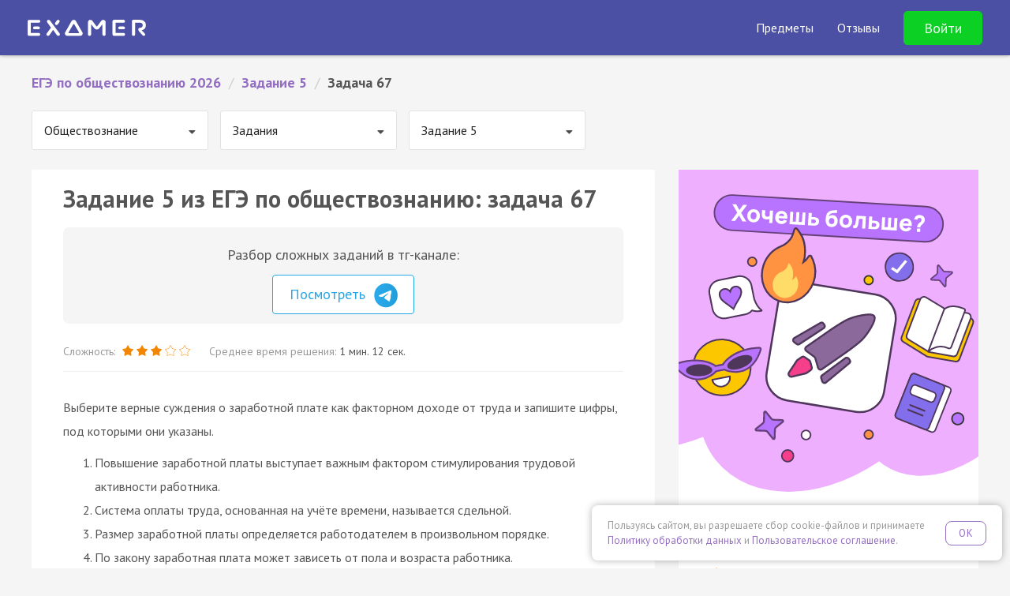

--- FILE ---
content_type: text/html; charset=UTF-8
request_url: https://examer.ru/ege_po_obshestvoznaniu/zadanie_5/task/pwk8z
body_size: 14310
content:
<!DOCTYPE html>
<html>
<head>
    <meta charset="UTF-8"/>
    <title>ЕГЭ по обществознанию 2026 задание 5: задача 67 — Экзамер</title>
    <meta name="description"
          content="Решай ЕГЭ по обществознанию 2026 задание 5: задача 67. Соответствует заданиям ФИПИ 2026. Готовься к ЕГЭ на Экзамере🎓✍️"
    />
            
        <script>
    if ((self.parent && self.parent !== self) && (self.parent.frames.length != 0)) {
        var l  = document.createElement("a");
        l.href = self.parent.location;
        if (l.hostname !== 'webvisor.com') {
            self.parent.location = document.location
        }
    }
</script>    <link rel="apple-touch-icon" sizes="57x57" href="/apple-icon-57x57.png">
<link rel="apple-touch-icon" sizes="60x60" href="/apple-icon-60x60.png">
<link rel="apple-touch-icon" sizes="72x72" href="/apple-icon-72x72.png">
<link rel="apple-touch-icon" sizes="76x76" href="/apple-icon-76x76.png">
<link rel="apple-touch-icon" sizes="114x114" href="/apple-icon-114x114.png">
<link rel="apple-touch-icon" sizes="120x120" href="/apple-icon-120x120.png">
<link rel="apple-touch-icon" sizes="144x144" href="/apple-icon-144x144.png">
<link rel="apple-touch-icon" sizes="152x152" href="/apple-icon-152x152.png">
<link rel="apple-touch-icon" sizes="180x180" href="/apple-icon-180x180.png">
<link rel="icon" type="image/png" sizes="192x192"  href="/android-icon-192x192.png">
<link rel="icon" type="image/png" sizes="32x32" href="/favicon-32x32.png">
<link rel="icon" type="image/png" sizes="96x96" href="/favicon-96x96.png">
<link rel="icon" type="image/png" sizes="16x16" href="/favicon-16x16.png">
<link rel="manifest" href="/manifest.json">
<meta name="msapplication-TileColor" content="#4B50A5">
<meta name="msapplication-TileImage" content="/ms-icon-144x144.png">
<meta name="theme-color" content="#4B50A5">

<meta name="apple-mobile-web-app-title" content="Экзамер">
<meta name="application-name" content="Экзамер">    <link href='//fonts.googleapis.com/css?family=PT+Sans:400,400italic,700,700italic&subset=latin,cyrillic-ext'
      rel='stylesheet' type='text/css'>
<link rel="stylesheet" href="//maxcdn.bootstrapcdn.com/font-awesome/4.6.1/css/font-awesome.min.css">
<meta name="viewport" content="width=device-width, initial-scale=1.0, maximum-scale=1.0, minimum-scale=1.0, user-scalable=no" />
<meta name="wot-verification" content="52f407983801139793e6"/>


<meta name="author" content="ООО «Экзамер»">

<meta property="og:type" content="website"/>
<meta property="og:url" content="https://examer.ru"/>
<meta property="og:title" content="Самая удобная и увлекательная подготовка к ЕГЭ"/>
<meta property="og:description" content="Готовься к ЕГЭ по персональному плану, выполняй квесты и получай награды"/>
<meta property="og:image" content="https://examer.ru/bundles/app/img/share/general.png"/>

<link rel="stylesheet" href="/bundles/app/css/base/main.bundle.min.css"/>

<script src="https://yastatic.net/es5-shims/0.0.2/es5-shims.min.js" defer></script>
<script src="https://yastatic.net/share2/share.js" defer></script>
            <script type="text/javascript" src='https://www.google.com/recaptcha/api.js' defer></script>
<script type="text/javascript" src="/bundles/app/js/base/main.min.js" defer></script>
<script type="text/javascript" src="/bundles/app/js/base/base.js" defer></script>
<script type="text/javascript" src="/bundles/app/js/base/login.js" defer></script>

                
            <link rel="stylesheet" href="//fonts.googleapis.com/css?family=UnifrakturMaguntia">
    <link rel="stylesheet" href="/bundles/app/js/semantic/css/transition.min.css"/>
    <link rel="stylesheet" href="/bundles/app/js/semantic/css/dropdown.min.css"/>

    <link rel="stylesheet" href="/bundles/app/js/mathscribe/jqmath-0.4.0.css"/>
    <link rel="stylesheet" href="/bundles/app/css/base/static_main.css?v=1"/>


    <link rel="stylesheet" href="/bundles/app/css/base/static_task.css"/>
            <script src="/bundles/app/js/semantic/js/transition.min.js" defer></script>
    <script src="/bundles/app/js/semantic/js/dropdown.min.js" defer></script>

    <script src="/bundles/app/js/mathscribe/jqmath-etc-0.4.2.min.js" defer></script>
    <script src="/bundles/app/js/svg.min.js" defer></script>
    <script src="/bundles/app/js/svg.filter.min.js" defer></script>
    <script type="text/javascript" src="/bundles/app/js/base/affix.js" defer></script>

    <script type="text/javascript" src="/bundles/app/js/imask/imask.js" defer></script>
    <script type="text/javascript" src="/bundles/app/js/base/static.js?v=12" defer></script>

    <meta property="al:ios:app_name" content="Экзамер - ЕГЭ 2026"/>
<meta property="al:ios:app_store_id" content="1195105250"/>
<meta property="al:android:package" content="ru.examer.app"/>
<meta property="al:android:app_name" content="Экзамер - ЕГЭ 2026"/>
<meta property="al:web:should_fallback" content="true"/>
<meta name="google-play-app" content="app-id=ru.examer.app">

<script type="text/javascript" src="/bundles/app/js/base/smartbanner.js" defer></script>


    <script type="text/javascript" src="/bundles/app/js/transition.js" defer></script>
    <script type="text/javascript" src="/bundles/app/js/collapse.js" defer></script>
    <script type="text/javascript" src="/bundles/app/js/task.js?v=1" defer></script>
    
<link rel="stylesheet" href="/bundles/app/css/base/cookie_consent.css"/>
<script type="text/javascript" src="/bundles/app/js/base/cookie_consent.js" defer></script>
</head>
<body class="">
<div id="main-wrapper">
    

        <style xmlns="http://www.w3.org/1999/html">

    @font-face {
        font-family: 'Intro';
        src: url('/bundles/app/font/intro.otf');
    }

    header {
        padding: 40px 15px 15px;
        background: url(/bundles/app/img/base/space.png) 50% 3px repeat #4B50A5;
        background-size: 1164px 540px;
        color: #fff;
        font-family: 'PT Sans', Helvetica, Arial, sans-serif;
        /*min-height: 610px;*/
        position: relative;
    }

    .header-navbar {
        position: absolute;
        padding: 20px 20px;
        top: 0;
        left: 0;
        width: 100%;
    }

    .header-content {
        padding-top: 80px;
    }

    .header-logo img {
        width: 112px;
        height: 16px;
        display: block;
    }

    .header-title {
        color: #fff;
        font-family: Intro, "PT Sans", sans-serif;
        text-align: center;
        margin: 0 auto 10px;
        font-size: 32px;
        line-height: 1.1em;
    }

    .header-subtitle {
        text-align: center;
        font-size: 18px;
        color: rgba(255, 255, 255, 0.6);
        margin: 0;
        font-weight: 400;
        line-height: 1.1em;
    }

    .header-title, .header-subtitle {
        max-width: 600px;
        margin-left: auto;
        margin-right: auto;
    }

    .header-title span:nth-child(1) {
        color: #50E3C2;
    }

    .header-title span:nth-child(2) {
        color: #FFD515;
    }

    .header-enter {
        color: rgba(255, 255, 255, 0.6);
        font-size: 16px;
    }

    .header-enter a, .he__link {
        margin-left: 15px;
        color: rgba(255, 255, 255, 0.6);
        cursor: pointer;
        transition: 0.2s color linear;
        line-height: 20px;
    }

    .header-enter a:hover, .he__link:hover {
        color: rgba(255, 255, 255, 1);
        text-decoration: none;
    }

    .header-form {
        margin: 20px auto;
        max-width: 300px;
        background: #4B50A5;
    }

    .header-form.continue {
        max-width: 360px;
    }

    .header-form .form-control {
        box-shadow: none;
        border: none;
        background: rgba(255, 255, 255, 0.2);
        height: 45px;
        color: #fff;
        transition: background 0.2s linear;
    }

    .header-form .form-control:focus {
        background: rgba(255, 255, 255, 0.3);
    }

    .header-form .form-control::-webkit-input-placeholder {
        color: rgba(255, 255, 255, 0.7)
    }

    .header-form .form-control::-moz-placeholder {
        color: rgba(255, 255, 255, 0.7)
    }

    /* Firefox 19+ */
    .header-form .form-control:-moz-placeholder {
        color: rgba(255, 255, 255, 0.7)
    }

    /* Firefox 18- */
    .header-form .form-control:-ms-input-placeholder {
        color: rgba(255, 255, 255, 0.7)
    }

    /*.header-form .has-error .form-control {*/
    /*color: #e74c3c;*/
    /*border-color: #e74c3c;*/
    /*box-shadow: none;*/
    /*}*/

    .header-form .form-group {
        margin-bottom: 15px;
    }

    .header-form .btn {
        color: #fff;
        border-radius: 40px;
        /*font-weight: bold;*/
        font-size: 18px;
        padding: 15px 20px;
    }

    .hf__btn {
        background: rgba(0, 200, 255, 0.9);
        box-shadow: 0 0 5px rgba(0, 200, 255, 0.5);
        transition: box-shadow 0.2s linear, background 0.2s linear;
    }

    .header-form .hf__continue-btn {
        margin-top: 90px;
        border-radius: 80px;
        font-size: 18px;
        padding: 20px;
        max-width: 300px;
    }

    .header-content.test .header-form .hf__continue-btn {
        margin-top: 80px;
        margin-bottom: 50px;
    }

    .hf__vk-btn {
        transition: background 0.2s linear;
        display: flex;
        gap: .5rem;
        align-items: center;
        justify-content: center;
        background: #07f;
        color: #fff;
        text-decoration: none;
        font-weight: normal;
        box-shadow: 0 0 20px rgba(0, 0, 0, 0.2);
    }

    .header-form .btn.hf__vk-btn {
        font-size: 16px;
    }

    .hf__btn:hover, .hf__btn:active, .hf__btn:focus, .hf__btn:disabled {
        color: #fff;
        background: rgba(0, 200, 255, 1);
        box-shadow: 0 0 7px rgba(0, 200, 255, 0.8);
    }

    .hf__vk-btn:hover, .hf__vk-btn:active, .hf__vk-btn:focus {
        color: #fff;
        background: rgba(0, 200, 255, 0.4);
    }

    .hf__vk-btn .fa-vk {
        line-height: 3px;
        margin-right: 7px;
    }


    .hf__vk-btn:before {
        content: "";
        background: url(/img/vk-btn.svg) no-repeat 50%;
        width: 28px;
        height: 28px;
    }

    .hf__vk-btn:hover, .hf__vk-btn:active, .hf__vk-btn:focus {
        background: #0071f2;
        color: #fff;
    }

    .hf__divider {
        color: rgba(255, 255, 255, 0.6);
        font-size: 16px;
        text-align: center;
        margin: 10px 0;
    }

    .hf__licence-text {
        text-align: center;
        font-size: 12px;
        color: rgba(255, 255, 255, 0.4);
        margin-top: 20px;
        line-height: 1.5em;
        margin-left: -30px;
        margin-right: -30px;
    }

    .hf__licence-text a {
        color: rgba(255, 255, 255, 0.8);
    }

    .hf__licence-text a:hover, .hf__licence-text a:active, .hf__licence-text a:focus {
        color: rgba(255, 255, 255, 1);
        text-decoration: none;
    }

    #err-message {
        text-align: center;
        font-size: 12px;
        height: 30px;
    }

    .header-form .alien {
        display: block;
        margin: 20px auto;
        width: 150px;
        height: 150px;
    }

    .header-form .approve-text {
        font-size: 16px;
        margin-left: -80px;
        margin-right: -80px;
    }

    .top-subjects {
        /*bottom: 10px;*/
        /*left: 0;*/
        width: 100%;
        background: #4B50A5;
    }

    @media (min-width: 321px) {
        .header-navbar {
            padding: 30px 50px;
        }
    }

    @media (min-width: 768px) {
        .header-content {
            padding-top: 90px;
            background: url(/bundles/app/img/base/space_inviders_short.png) top 40px center no-repeat;
            background-size: 1164px 540px;
            min-height: 470px;
        }

        .header-content.test {
            min-height: 0;
        }

        .hf__vk-btn.hf__test-btn {
        }

        .header-title {
            font-size: 48px;
        }
    }

    @media (min-width: 961px) {
        .header-title, .header-subtitle {
            max-width: 70%;
        }
    }

    .phone-block {
        text-align: center;
        color: #fff;
        vertical-align: middle;
        margin-right: 3px;
        padding-right: 20px;
        border-right: 1px solid rgba(255, 255, 255, 0.2);
        display: inline-block;
        line-height: 1;
    }

    .phone-desc {
        font-size: 10px;
        opacity: 0.7;
    }

    .phone-block a {
        margin: 0;
        display: block;
        text-align: center;
        color: #fff;
        font-weight: bold;
        font-size: 20px;
    }

    .phone-block.visible-xs-block {
        padding: 20px;
        border: none;
        display: block;
        margin: 60px 0 -70px;
    }

    .phone-block .fa {
        margin-right: 10px;
        font-size: 18px;
    }

    #main-reg-form {
        position: relative;
    }

    .people-amount {
        text-align: center;
        font-weight: bold;
        background: rgba(255, 255, 255, 0.3);
        border-radius: 10px;
        padding: 10px 20px;
        line-height: 1.6em;
        position: absolute;
        top: 50px;
        right: -300px;
    }

    .people-arrow {
        text-align: center;
        font-weight: bold;
        border-radius: 0 0 60px 0;
        padding: 0;
        line-height: 1.5em;
        position: absolute;
        top: 117px;
        left: calc(100% + 20px);
        width: 16px;
        height: 15px;
        border-bottom: 1px solid rgba(255, 255, 255, 0.3);
        border-right: 10px solid rgba(255, 255, 255, 0.3);
    }

    .header-form .btn.hf__vk-btn.hf__test-btn {
        border-radius: 80px;
        height: auto;
        padding: 20px;
        font-size: 16px;
        line-height: 1em;
        background: #55a0f9;
        border-color: #55a0f9;
        /*background: rgba(0, 200, 255, 0.9);*/
        /*box-shadow: 0 0 5px rgba(0, 200, 255, 0.5);*/
        transition: box-shadow 0.2s linear, background 0.2s linear;
    }

    .header-form .btn.hf__vk-btn.hf__test-btn:hover, .header-form .btn.hf__vk-btn.hf__test-btn:active, .header-form .btn.hf__vk-btn.hf__test-btn:focus {
        color: #fff;
        /*background: rgba(0, 200, 255, 1);*/
        /*box-shadow: 0 0 7px rgba(0, 200, 255, 0.8);*/
        background: #5fa6ff;
        border-color: #5fa6ff;
    }

    @media (min-width: 768px) {
        .header-form .btn.hf__vk-btn.hf__test-btn {
            margin-top: 50px;
        }
    }


    .test-header {
        min-height: 50px;
        background: #718BCA;
        box-shadow: 0 0 5px rgba(0, 0, 0, 0.4);
        padding: 0 20px;
        color: #fff;
        /*z-index: 9003;*/
        position: relative;
    }

    .test-header-navbar {
        max-width: 1400px;
        margin: 0 auto;
    }

    .th-btn {
        display: block;
        background: #FFDE0B;
        padding: 6px 15px;
        border-radius: 4px;
        box-shadow: 0 1px 2px rgba(0, 0, 0, 0.4);
        color: #8E6400;
        font-weight: bold;
        cursor: pointer;
        margin: 10px auto 20px;
        text-align: center;
        max-width: 250px;
        transition: box-shadow 0.2s linear;
    }

    .th-btn:hover, .th-btn:active, .th-btn:focus {
        box-shadow: 0 1px 4px rgba(0, 0, 0, 0.9);
        color: #8E6400;
    }

    .th-btn-vk, .th-btn-vk:hover {
        background: #36daff;
        color: #0c5e71;
    }

    .th-logo img {
        display: inline-block;
    }

    .th-logo {
        text-align: center;
        margin: 10px;
    }

    @media (min-width: 768px) {
        .test-header-navbar {
            padding: 8px 40px;
        }

        .th-auth-block {
            text-align: right;
        }

        .th-logo {
            text-align: left;
            margin: 4px 0;
        }

        .th-btn {
            display: inline-block;
            margin: 0 0 0 10px;
        }
    }

    .main-top-banner {
        background: #4b50a5;
        position: fixed;
        top: 0;
        left: 0;
        right: 0;
        z-index: 1020;
        overflow: hidden;
    }

    .main-top-banner-container img {
        width: 160px;
        transform: rotate(-30deg);
    }

    .main-top-banner-container {
        max-width: 1400px;
        margin: 0 auto;
        display: flex;
        align-items: center;
        justify-content: space-between;
        padding: 0 40px;
    }

    .main-top-banner__text {
        font-size: 40px;
        font-weight: bold;
        color: #fff;
        margin-right: 40px;
        line-height: 1em;
    }

    .main-top-banner__btn {
        display: inline-block;
        background: #0cd023;
        padding: 16px 40px;
        font-size: 24px;
        font-weight: bold;
        border-radius: 10px;
        color: #ffffff;
        cursor: pointer;
        transition: background 0.2s linear;
    }

    .main-top-banner__btn:hover {
        background: #0db421;
    }

    .main-top-banner, .main-top-placeholder, .main-top-banner-container {
        height: 100px;
    }

    @media (max-width: 575px) {
        .main-top-banner, .main-top-placeholder, .main-top-banner-container {
            height: 150px;
        }

        .main-top-banner-container img {
            display: none;
        }

        .main-top-banner-container {
            justify-content: space-evenly;
            padding: 0 40px;
            flex-direction: column;
            text-align: center;
        }

        .main-top-banner__text {
            font-size: 20px;
            margin-right: 0;
        }

        .main-top-banner__btn {
            padding: 13px 33px;
            font-size: 19px;
            margin: 0 auto;
        }
    }

    @media (max-width: 1200px) {
        .main-top-banner-container img {
            display: none;
        }

        .main-top-banner__text {
            font-size: 24px;
        }

        .main-top-banner__btn {
            padding: 14px 35px;
            font-size: 20px;
        }
    }

    .main-navbar {
        background: #4B50A5;
    }

    @media (max-width: 1199px) {
        .main-navbar .navbar-brand {
            margin-left: 0 !important;
        }
    }

    .main-navbar .navbar-brand img {
        display: block;
        width: 150px;
    }

    .main-navbar .container {
        max-width: 1400px !important;
        width: 100%;
    }


    .sub-nav {
        color: rgba(255, 255, 255, 0.6);
        position: absolute;
        z-index: 1030;
        display: none;
        padding-top: 18px;
        font-size: 18px;
    }

    @media (max-width: 1199px) {
        .sub-nav {
            font-size: 16px;
            font-weight: normal;
        }
    }

    @media (max-width: 576px) {
        .sub-nav {
            width: 100%;
            left: 0;
        }
    }

    .sub-nav-arrow {
        position: absolute;
        display: block;
        width: 18px;
        height: 10px;
        left: 29px;
        top: 7px;
        z-index: 3;
    }

    .sub-nav-arrow::after, .sub-nav-arrow::before {
        position: absolute;
        display: block;
        content: "";
        border-color: transparent;
        border-style: solid;
        border-width: 0 10px 10px;
    }

    .sub-nav-arrow::before {
        top: 0;
        border-bottom-color: #000;
    }

    .sub-nav-arrow::after {
        border-width: 0 10px 10px;
        top: 1px;
        border-bottom-color: #000;
    }

    .sub-nav-bg {
        position: absolute;
        background: #000;
        width: 100%;
        height: 100%;
        z-index: 2;
        opacity: 0.85;
        border-radius: 10px;
    }

    .sub-nav-items {
        z-index: 200;
        position: relative;
        padding: 22px 30px 10px;
        text-align: left;
        font-size: 16px;
    }

    .sub-nav-items-group {
        margin-bottom: 10px;
        font-weight: bold;
    }

    .sub-nav-items-group a {
        color: #fff;
        text-decoration: none;
    }

    .sub-nav-items-group a:hover {
        text-decoration: underline;
    }

    ul.sub-nav-items-list {
        margin: 0;
        padding: 0;
        list-style: none;
    }

    .sub-nav-items-list a {
        color: rgba(255, 255, 255, 0.9);
        line-height: 36px;
        text-decoration: none;
    }

    .sub-nav-items-list a:hover {
        text-decoration: underline;
    }


    .navbar-fixed-top {
        position: fixed;
        left: 0;
        right: 0;
        top: 0;
        z-index: 1030;
    }

    .navbar ul.navbar-nav {
        transition: max-height 0.2s ease-in-out;
        color: #fff;
        list-style: none;
        margin: 0;
        display: none;
        align-items: center;
    }

    @media (min-width: 1200px) {
        .navbar ul.navbar-nav {
            display: flex !important;
        }
    }

    @media (max-width: 1199px) {
        .navbar .navbar-nav.expanded {
            max-height: 70vh;
            margin-top: 7px;
            padding: 0 0 10px;
            margin-bottom: -10px;
            overflow: auto;
            display: flex;
            border-top: 3px solid #1bbdf7;
            align-items: stretch;
            box-shadow: 0 0 5px rgba(0, 0, 0, 0.4);
        }

        .navbar .navbar-nav.expanded .nav-item {
            padding: 0;
            margin: 0;
        }

        .navbar .navbar-nav.expanded .nav-item > .nav-link {
            padding: 10px 40px !important;
        }

        .navbar .navbar-nav.expanded .nav-item > span {
            display: block;
            font-weight: bold;
            font-size: 18px;
        }

        .navbar .navbar-nav.expanded .nav-item > .nav-link.btn {
            font-weight: bold;
            font-size: 18px !important;
            background: transparent !important;
            color: #24ff3f !important;
            display: block;
            border: none;
            text-align: left !important;
            line-height: inherit !important;
        }

        .nav-link-dropdown::after {
            display: inline-block;
            margin-left: 0.255em;
            vertical-align: 0.2em;
            content: "";
            border-top: 0.3em solid;
            border-right: 0.3em solid transparent;
            border-bottom: 0;
            border-left: 0.3em solid transparent;
        }

        .navbar .navbar-nav.expanded .nav-item.opened .nav-link-dropdown::after {
            border-bottom: 0.3em solid;
            border-top: 0;
        }

        .navbar .navbar-nav.expanded .nav-item.opened .sub-nav {
            position: relative;
            display: flex;
            gap: 20px;
            padding: 0 0 0 20px;
            flex-direction: column;
        }

        .navbar .navbar-nav.expanded .nav-item.opened .sub-nav-arrow, .navbar .navbar-nav.expanded .nav-item.opened .sub-nav-bg {
            display: none;
        }

        .navbar .navbar-nav.expanded .nav-item.opened .sub-nav-items {
            padding: 0 40px 10px;
        }

        /*&-items {*/
        /*    padding: 0 0 1.5em;*/
        /*    font-size: 1.1rem;*/
        /*    &-list li {*/
        /*        margin: 12px 0;*/
        /*    }*/
        /*}*/
    }

    @media (max-width: 1199px) {
        .navbar .navbar-nav {
            width: 100%;
            max-height: 0;
            overflow: hidden;
        }
    }

    @media (max-width: 1199.98px) {
        .navbar .navbar-nav {
            flex-direction: column;
        }
    }

    .navbar .navbar-nav .nav-item {
        padding-left: 30px;
        white-space: nowrap;
    }

    .navbar .navbar-nav .nav-item .nav-link {
        color: #fff;
        font-size: 16px;
        cursor: pointer;
    }

    .navbar .navbar-nav .nav-item .nav-link.btn {
        border-radius: 5px;
        border: 1px solid;
        background: transparent;
        color: #ffffff;
        transition: background 0.2s linear;
        padding: 10px 25px;
    }

    .navbar .navbar-nav .nav-item .nav-link.btn:hover {
        background: #fff;
        border-color: #fff;
        color: #4B50A5;
    }

    .navbar .navbar-nav .nav-item .nav-link.btn.btn-green {
        border-color: #0cd023;
        background: #0cd023;
        color: #ffffff;
        font-size: 18px !important;
    }

    .navbar .navbar-nav .nav-item .nav-link.btn.btn-green:hover {
        background: #0db421;
        border-color: #0db421;
    }

    @media (min-width: 1200px) and (max-width: 1399px) {
        .navbar .navbar-nav .nav-item .nav-link {
            font-size: 16px;
        }
    }

    @media (max-width: 767px) {
        .navbar .navbar-nav .nav-item .nav-link img {
            width: 20px;
        }
    }


    .navbar .logo {
        width: 200px;
        display: flex;
    }

    @media (max-width: 767px) {
        .navbar .logo {
            width: 175px;
        }
    }

    .navbar .logo img {
        width: 100%;
    }

    .navbar .nav-item .nav-link-with-items::after {
        display: block;
        content: '';
        border-bottom: 3px solid #1bbdf7;
        transform: scaleX(0);
        transition: transform .1s ease-in-out;
    }

    @media (min-width: 1200px) {
        .navbar .nav-item .nav-link-with-items {
            padding-top: 3px;
        }

        .navbar .nav-item:hover .nav-link-with-items::after {
            transform: scaleX(1);
        }

        .navbar .nav-item:hover .sub-nav {
            display: flex;
        }
    }


    .menu-burger {
        position: absolute;
        padding: 20px 20px;
        top: -6px;
        right: 5px;
        color: white;
        font-size: 22px;
        cursor: pointer;
        line-height: 1em;
        z-index: 1010;
    }

    @media (min-width: 1200px) {
        .menu-burger {
            display: none;
        }
    }

    .menu-burger .head-content {
        transition: opacity 0.2s ease-in-out;
    }

    .menu-burger .head-content.hc-hide {
        opacity: 0;
    }

    .main-header-container {
        padding: 0;
        margin: 10px -15px;
        display: flex;
        flex-wrap: inherit;
        align-items: center;
        justify-content: space-between;
        position: relative;
        flex-direction: column;
    }

    @media (min-width: 1200px) {
        .main-header-container {
            flex-direction: row;
            padding: 0 20px;
            margin-left: 0;
            margin-right: 0;
        }
    }

    .header-padding {
        height: 70px;
    }

    .nav-link-dropdown .nav-link-with-items {
        display: inline-block;
        padding-bottom: 0;
    }

</style>
<div class="navbar navbar-expand-sm navbar-dark navbar-fixed-top main-navbar">
    <div class="container">
        <div class="main-header-container">
            <div class="navbar-brand">
                <a href="/">
                    <img src="/logo_white.svg" alt="Логотип Экзамера"/>
                </a>
            </div>
            <ul class="navbar-nav">
                <li class="nav-item">
                        <span class="nav-link nav-link-dropdown">
                            <span class="nav-link-with-items">Предметы</span>
                        </span>
                    <div class="sub-nav">
                        <div class="sub-nav-arrow"></div>
                        <div class="sub-nav-bg"></div>
                        <div class="sub-nav-items">
                            <div class="sub-nav-items-group">ЕГЭ</div>
                            <ul class="sub-nav-items-list">
                                <li>
                                    <a href="/ege_po_russkomu_yaziku/">
                                        Русский язык
                                    </a>
                                </li>
                                <li>
                                    <a href="/ege_po_matematike/">
                                        Профиль
                                    </a>
                                </li>
                                <li>
                                    <a href="/ege_po_matematike_bazovyi_uroven/">
                                        База
                                    </a>
                                </li>
                                <li>
                                    <a href="/ege_po_obshestvoznaniu/">
                                        Обществознание
                                    </a>
                                </li>
                                <li>
                                    <a href="/ege_po_istorii/">
                                        История
                                    </a>
                                </li>
                                <li>
                                    <a href="/ege_po_biologii/">
                                        Биология
                                    </a>
                                </li>
                                <li>
                                    <a href="/ege_po_informatike/">
                                        Информатика
                                    </a>
                                </li>
                                <li>
                                    <a href="/ege_po_literature/">
                                        Литература
                                    </a>
                                </li>
                                <li>
                                    <a href="/ege_po_fizike/">
                                        Физика
                                    </a>
                                </li>
                                <li>
                                    <a href="/ege_po_himii/">
                                        Химия
                                    </a>
                                </li>
                                <li>
                                    <a href="/ege_po_angliyskomu_yaziku/">
                                        Английский язык
                                    </a>
                                </li>
                                <li>
                                    <a href="/ege_po_geografii/">
                                        География
                                    </a>
                                </li>
                            </ul>
                        </div>
                        <div class="sub-nav-items">
                            <div class="sub-nav-items-group">
                                <div class="sub-nav-items-group">ОГЭ</div>
                            </div>
                            <ul class="sub-nav-items-list">
                                <li>
                                    <a href="/oge_po_russkomu_yaziku/">
                                        Русский язык
                                    </a>
                                </li>
                                <li>
                                    <a href="/oge_po_matematike/">
                                        Математика
                                    </a>
                                </li>
                                <li>
                                    <a href="/oge_po_obshestvoznaniu/">
                                        Обществознание
                                    </a>
                                </li>
                                <li>
                                    <a href="/oge_po_biologii/">
                                        Биология
                                    </a>
                                </li>
                                <li>
                                    <a href="/oge_po_himii/">
                                        Химия
                                    </a>
                                </li>
                            </ul>
                        </div>
                    </div>
                </li>
                <li class="nav-item">
                    <span class="nav-link" data-scroll-target="reviews"
                          data-url-target="/reviews">Отзывы</span>
                </li>
                <li class="nav-item">
                                            <div data-toggle="modal" data-target="#login-modal" class="nav-link btn btn-green">
                            Войти
                        </div>
                                    </li>
            </ul>

            <div class="menu-burger" id="headMenu">
                <i class="fa fa-bars menuicon"></i>
            </div>
        </div>
    </div>
</div>


    <div class="header-padding"></div>



        <div class="container-fluid" id="content">
        <div class="row">
            <div class="col-md-12">
                                    <ul class="ex-breadcrumbs clearfix" itemscope="" itemtype="http://schema.org/BreadcrumbList">
                                                                                    <li itemscope="" itemprop="itemListElement" itemtype="http://schema.org/ListItem">
                                    <a href="/ege_po_obshestvoznaniu/" itemprop="item" title="ЕГЭ по обществознанию 2026">
                                        <span itemprop="name">ЕГЭ по обществознанию 2026</span>
                                        <meta itemprop="position" content="1">
                                    </a>
                                </li>
                                                        <li class="ex-breadcrumbs-divider">/</li>
                                                                                    <li itemscope="" itemprop="itemListElement" itemtype="http://schema.org/ListItem">
                                    <a href="/ege_po_obshestvoznaniu/zadanie_5/" itemprop="item" title="Задание 5">
                                        <span itemprop="name">Задание 5</span>
                                        <meta itemprop="position" content="2">
                                    </a>
                                </li>
                                                        <li class="ex-breadcrumbs-divider">/</li>
                                                                                    <li>Задача 67</li>
                                                        <li class="ex-breadcrumbs-divider">/</li>
                                            </ul>
                            </div>
        </div>

                                    <div class="clearfix">
                                            <div class="nav-select-block">
                            <select class="ui dropdown padded nav-select" id="subject-nav">
            <option value="/ege_po_russkomu_yaziku/" >
            Русский язык
        </option>
            <option value="/ege_po_matematike/" >
            Математика (профильная)
        </option>
            <option value="/ege_po_matematike_bazovyi_uroven/" >
            Математика (базовая)
        </option>
            <option value="/ege_po_obshestvoznaniu/" selected="selected">
            Обществознание
        </option>
            <option value="/ege_po_fizike/" >
            Физика
        </option>
            <option value="/ege_po_istorii/" >
            История
        </option>
            <option value="/ege_po_biologii/" >
            Биология
        </option>
            <option value="/ege_po_himii/" >
            Химия
        </option>
            <option value="/ege_po_angliyskomu_yaziku/" >
            Английский язык
        </option>
            <option value="/ege_po_literature/" >
            Литература
        </option>
            <option value="/ege_po_informatike/" >
            Информатика
        </option>
            <option value="/ege_po_geografii/" >
            География
        </option>
    </select>
                        </div>
                                                                <div class="nav-select-block">
                            <select class="ui dropdown padded nav-select" id="subject-nav-t">
            <option value="/ege_po_obshestvoznaniu/zadania/" selected="selected">
            Задания
        </option>
            <option value="/ege_po_obshestvoznaniu/varianty/" >
            Варианты
        </option>
            <option value="/ege_po_obshestvoznaniu/teoriya" >
            Теория
        </option>
    </select>
                        </div>
                                                                                    <div class="nav-select-block">
                            <select class="ui dropdown padded nav-select" id="subject-nav-th">
            <option value="/ege_po_obshestvoznaniu/zadanie_1/" >
            Задание 1
        </option>
            <option value="/ege_po_obshestvoznaniu/zadanie_2/" >
            Задание 2
        </option>
            <option value="/ege_po_obshestvoznaniu/zadanie_3/" >
            Задание 3
        </option>
            <option value="/ege_po_obshestvoznaniu/zadanie_4/" >
            Задание 4
        </option>
            <option value="/ege_po_obshestvoznaniu/zadanie_5/" selected="selected">
            Задание 5
        </option>
            <option value="/ege_po_obshestvoznaniu/zadanie_6/" >
            Задание 6
        </option>
            <option value="/ege_po_obshestvoznaniu/zadanie_7/" >
            Задание 7
        </option>
            <option value="/ege_po_obshestvoznaniu/zadanie_8/" >
            Задание 8
        </option>
            <option value="/ege_po_obshestvoznaniu/zadanie_9/" >
            Задание 9
        </option>
            <option value="/ege_po_obshestvoznaniu/zadanie_10/" >
            Задание 10
        </option>
            <option value="/ege_po_obshestvoznaniu/zadanie_11/" >
            Задание 11
        </option>
            <option value="/ege_po_obshestvoznaniu/zadanie_12/" >
            Задание 12
        </option>
            <option value="/ege_po_obshestvoznaniu/zadanie_13/" >
            Задание 13
        </option>
            <option value="/ege_po_obshestvoznaniu/zadanie_14/" >
            Задание 14
        </option>
            <option value="/ege_po_obshestvoznaniu/zadanie_15/" >
            Задание 15
        </option>
            <option value="/ege_po_obshestvoznaniu/zadanie_16/" >
            Задание 16
        </option>
            <option value="/ege_po_obshestvoznaniu/zadanie_17/" >
            Задание 17
        </option>
            <option value="/ege_po_obshestvoznaniu/zadanie_18/" >
            Задание 18
        </option>
            <option value="/ege_po_obshestvoznaniu/zadanie_19/" >
            Задание 19
        </option>
            <option value="/ege_po_obshestvoznaniu/zadanie_20/" >
            Задание 20
        </option>
            <option value="/ege_po_obshestvoznaniu/zadanie_21/" >
            Задание 21
        </option>
            <option value="/ege_po_obshestvoznaniu/zadanie_22/" >
            Задание 22
        </option>
            <option value="/ege_po_obshestvoznaniu/zadanie_23/" >
            Задание 23
        </option>
            <option value="/ege_po_obshestvoznaniu/zadanie_24/" >
            Задание 24
        </option>
            <option value="/ege_po_obshestvoznaniu/zadanie_25/" >
            Задание 25
        </option>
    </select>
                        </div>
                                    </div>
                    
        <div class="row" id="main-content-block" style="position:relative;">
            <div class="col-md-8">
                <div class="x-block">
                    <div>
                                                    <h1>Задание 5 из ЕГЭ по обществознанию: задача 67</h1>
                                                                        
                                                    <div class="telegram_block">
                                <div class="telegram_block__title text-center">Разбор сложных заданий в тг-канале:</div>
                                <div class="text-center">
                                    <a href="https://t.me/turbo_ege_bot?start=examer_seo" target="_blank"
                                       class="telegram_block__link telegram_block__link_telegram">Посмотреть
                                        <img src="/img/telegram.png" alt="telegram"/>
                                    </a>
                                </div>
                            </div>
                        
                        
                                                
                            <style>
        .collapse {
            display: none !important;
            visibility: hidden !important;
        }

        .collapse.in {
            display: block !important;
            visibility: visible !important;
        }
    </style>
    <div class="x-task">
                    <div class="task-stat">
                <div>
                    Сложность: <span class="stars">                    <img src="/img/static/star.svg" alt=""/>
                                            <img src="/img/static/star.svg" alt=""/>
                                            <img src="/img/static/star.svg" alt=""/>
                                            <img src="/img/static/star_empty.svg" alt=""/>
                                            <img src="/img/static/star_empty.svg" alt=""/>
                        </span>
                </div>
                <div>
                    Среднее время решения: <span class="time">1 мин. 12 сек.</span>
                </div>
            </div>
                        <div class="task__text" style="padding: 0;">
                                        <p>Выберите верные суждения о заработной плате как факторном доходе от труда и запишите цифры, под которыми они указаны.</p> <ol> <li>Повышение заработной платы выступает важным фактором стимулирования трудовой активности работника.</li> <li>Система оплаты труда, основанная на учёте времени, называется сдельной.</li> <li>Размер заработной платы определяется работодателем в произвольном порядке.</li> <li> По закону заработная плата может зависеть от пола и возраста работника.</li> <li>Чем выше качество и производительность труда работника, тем больше должна быть его заработная плата.</li> </ol>
                    </div>
        <div class="clearfix"></div>

        <p class="x-task-copy">Объект авторского права ООО «Легион»</p>

            </div>
    <div class="row" style="margin: 40px auto;">
        <div class="col-sm-6 col-md-4 col-md-offset-4 col-sm-offset-3">
                            <div class="btn btn-primary btn-lg btn-block solution-btn" data-id="77127" data-success="0"
                     data-toggle="modal"
                     data-target="#auth-modal">
                    Посмотреть решение
                </div>
                    </div>
    </div>

            <div class="row">
            <div class="col-xs-6 text-left"><a href="./og6kf">Предыдущая задача</a></div>
            <div class="col-xs-6 text-right"><a href="./85e5z">Следующая задача</a></div>
        </div>
    
                    </div>

                                            <div class="x-social">
                            <div id="ya-social"></div>
                        </div>
                                    </div>

                    <div class="x-block" style="padding-bottom: 0;">
        <h2 style="margin-top: 0;">Вместе с этой задачей также решают:</h2>

                <div class="listing-task">
            <div class="lt__text">
                <p>Найдите в приведённом списке неценовые факторы, влияющие на формирование спроса, и запишите цифры, под которыми они указаны.</p> <ol> <li>стоимость энергоносителей</li> <li>сезонность</li> <li>религиозные и кул…</li></ol>
            </div>

            <div class="text-center">
                <a href="/ege_po_obshestvoznaniu/zadanie_5/task/2thoq" class="btn lt__btn-task btn-empty-primary btn-xs"></a>
            </div>
        </div>
                <div class="listing-task">
            <div class="lt__text">
                <p>Выберите верные суждения о налогах и запишите цифры, под которыми они указаны.</p>
<ol>
	<li>Ставка налога может быть твёрдой, пропорциональной, мажоритарной и негативной.</li>
	<li>Важнейшей функци…</li></ol>
            </div>

            <div class="text-center">
                <a href="/ege_po_obshestvoznaniu/zadanie_5/task/o5o5j" class="btn lt__btn-task btn-empty-primary btn-xs"></a>
            </div>
        </div>
                <div class="listing-task">
            <div class="lt__text">
                <p>Найдите в приведённом ниже списке примеры, иллюстрирующие проявление фрикционной безработицы на рынке труда.</p> <ol> <li>Работник С. добровольно решил поменять место работы, он уволился по со…</li></ol>
            </div>

            <div class="text-center">
                <a href="/ege_po_obshestvoznaniu/zadanie_5/task/h3opj" class="btn lt__btn-task btn-empty-primary btn-xs"></a>
            </div>
        </div>
                <div class="listing-task">
            <div class="lt__text">
                <p>Выберите верные суждения об экономическом цикле и запишите цифры, под которыми они указаны. </p>

<ol>
<li> К внутренним факторам экономических циклов относят войны, изменения климата, ново…</li></ol>
            </div>

            <div class="text-center">
                <a href="/ege_po_obshestvoznaniu/zadanie_5/task/njd5i" class="btn lt__btn-task btn-empty-primary btn-xs"></a>
            </div>
        </div>
            </div>
            </div>
            <div class="col-md-4" style="position: static">
                <div id="affix">
                                                                                <style>
    .x-turbo-banner {
        min-height: 380px;
        background-size: contain;
        max-width: 420px;
        margin-left: auto;
        margin-right: auto;
    }

    .xtb__head-bg {
        width: calc(100% + 40px);
        display: block;
        margin: -20px -20px 0;
    }

    @media (min-width: 768px) {
        .x-turbo-banner {
            padding-bottom: 30px;
        }

        .xtb__head-bg {
            width: calc(100% + 80px);
            margin: -20px -40px 0;
        }
    }

    .x-turbo-banner ul {
        list-style: none;
        padding: 0;
        margin: 10px 0 24px;
        display: grid;
        gap: 10px;
        color: #555555;
    }

    .x-turbo-banner ul li {
        display: flex;
        align-items: center;
        line-height: 1.5;
    }

    .x-turbo-banner ul li::before {
        content: "";
        display: inline-block;
        width: 20px;
        height: 20px;
        margin-right: 5px;
        flex-shrink: 0;
        background: no-repeat center/contain url("/bundles/app/img/turbo_banner/fire.svg");
    }
</style>

<div class="x-block x-turbo-banner">
    <img src="/bundles/app/img/turbo_banner/turbo_banner.svg" alt="" class="xtb__head-bg"/>
    <div class="">
        <h2>Онлайн-школа «Турбо»</h2>
        <ul>
            <li>Прямая связь с преподавателем</li>
            <li>Письменные дз с проверкой</li>
            <li>Интересные онлайн-занятия</li>
            <li>Душевное комьюнити</li>
        </ul>
    </div>
    <div class="actions">
        <div class="btn btn-primary btn-block" data-toggle="modal" data-target="#lead-modal">
            Получить бесплатно
        </div>
    </div>
</div>
                                            <div class="x-block">
                            <h3 class="r-title">Популярные материалы</h3>

                            <ul class="popular-links">
                                                                    <li><a href="/ege_po_obshestvoznaniu/zadanie_11/">Задание 11. Политика. Выбор из списка</a></li>
                                                                    <li><a href="/ege_po_obshestvoznaniu/zadanie_21/">Задание 21</a></li>
                                                                    <li><a href="/ege_po_obshestvoznaniu/zadanie_4/">Задание 4. Человек и общество. Выбор из списка</a></li>
                                                                    <li><a href="/ege_po_obshestvoznaniu/zadanie_24/">Задание 24. Составление плана</a></li>
                                                            </ul>
                        </div>
                                                                    <div class="x-block x-plan-block" data-toggle="modal" data-target="#login-modal" id="x-plan">
        <h3 class="text-center">
            Составим твой персональный план подготовки к&nbsp;ЕГЭ.
            Абсолютно бесплатно!
        </h3>

        <div class="text-center">
            <div class="btn btn-primary btn-block quiz-btn">Хочу!
            </div>
        </div>
    </div>

                                    </div>
            </div>
        </div>
        <div>
                            <div id="intensive" data-id="3">
                </div>
                    </div>
    </div>

     
            <style>
    .subject-links {
        background: #6f74d9;
        padding-top: 20px;
    }

    .subject-links .container-fluid {
        max-width: 1400px;
        margin: 0 auto;
        padding: 30px 25px;
        text-align: center;
    }

    .subject-links a {
        display: inline-block;
        padding: 10px 25px;
        margin-right: 20px;
        margin-bottom: 20px;
        border-radius: 5px;
        background: rgba(255, 255, 255, 0.2);
        color: #fff;
    }
</style>

<div class="subject-links">
    <div class="container-fluid">
                    <a href="/ege_po_russkomu_yaziku/">Русский язык</a>
                    <a href="/ege_po_matematike/">Математика (профильная)</a>
                    <a href="/ege_po_matematike_bazovyi_uroven/">Математика (базовая)</a>
                    <a href="/ege_po_fizike/">Физика</a>
                    <a href="/ege_po_istorii/">История</a>
                    <a href="/ege_po_biologii/">Биология</a>
                    <a href="/ege_po_himii/">Химия</a>
                    <a href="/ege_po_angliyskomu_yaziku/">Английский язык</a>
                    <a href="/ege_po_literature/">Литература</a>
                    <a href="/ege_po_informatike/">Информатика</a>
                    <a href="/ege_po_geografii/">География</a>
                    <a href="/oge_po_russkomu_yaziku/">Русский язык ОГЭ</a>
                    <a href="/oge_po_matematike/">Математика ОГЭ</a>
                    <a href="/oge_po_obshestvoznaniu/">Обществознание ОГЭ</a>
                    <a href="/oge_po_himii/">Химия ОГЭ</a>
                    <a href="/oge_po_biologii/">Биология ОГЭ</a>
            </div>
</div>
                <style>
    .action-footer {
        text-align: center;
        padding: 30px 0 80px;
        color: #fff;
        margin: 0 auto;
    }

    .action-footer .btn {
        border-radius: 40px;
        font-weight: bold;
        font-size: 18px !important;
        line-height: 36px;
        max-width: 300px;
        margin: 40px auto 0;
    }

    .af__btn {
        color: #fff;
        background: rgba(0, 200, 255, 0.9);
        box-shadow: 0 0 5px rgba(0, 200, 255, 0.5);
        transition: box-shadow 0.2s linear, background 0.2s linear;
    }

    .af__btn:hover, .af__btn:active, .af__btn:focus {
        color: #fff;
        background: rgba(0, 200, 255, 1);
        box-shadow: 0 0 7px rgba(0, 200, 255, 0.8);
    }

    .action-footer h2 {
        font-size: 2em;
        font-weight: bold;
        margin-bottom: 40px;
    }

    .img-wrap {
        height: 240px;
        overflow: hidden;
        cursor: pointer;
    }

    .img-wrap img {
        width: 120px;
        margin-top: 60px;
        transition: margin 0.1s linear;
    }

    .img-wrap:hover img {
        margin-top: 50px;
    }

    .img-wrap.desktop img {
        width: 100%;
        max-width: 460px;
        margin-top: 10px;
    }

    .img-wrap.desktop:hover img {
        margin-top: 0;
    }

    .af__desc {
        margin-top: 52px;
        font-weight: bold;
    }

    .turbo-link {
        margin-top: 40px;
        margin-bottom: -40px;
        color: rgba(255, 255, 255, 0.6);
    }

    .turbo-link a {
        cursor: pointer;
        color: rgba(255, 255, 255, 0.9);
        transition: color 0.2s linear;
    }

    .turbo-link a:hover {
        color: rgba(255, 255, 255, 1);
        text-decoration: none;
    }
</style>


<div class="container-fluid blue-bg">
    <div class="action-footer">
                    <h2>Начни онлайн-курс ЕГЭ по обществознанию прямо сейчас</h2>
        
        <div class="row hidden-xs hidden-sm">
            <div class="col-md-10 col-md-offset-1">
                <div class="row" style="border-bottom: 1px solid rgba(255, 255, 255, 0.42);">
                    <div class="col-md-3">
                        <div class="img-wrap">
                            <a href="https://play.google.com/store/apps/details?id=ru.examer.app" target="_blank">
                                <img src="/img/android.png" alt=""/>
                            </a>
                        </div>
                    </div>
                    <div class="col-md-6">
                        <div class="img-wrap desktop" data-toggle="modal" data-target="#login-modal">
                                                            <img src="/img/desktop.png" alt=""/>
                                                    </div>
                    </div>
                    <div class="col-md-3">
                        <div class="img-wrap">
                                                                                    <img src="/img/ios.png" alt=""/>
                                                    </div>
                    </div>
                </div>
                <div class="row">
                    <div class="col-md-3 af__desc">
                        Приложение Android
                    </div>
                    <div class="col-md-6">
                                                    <div class="btn btn-block af__btn lead-modal-btn" data-toggle="modal"
                                 data-target="#lead-modal">
                                Начать подготовку
                            </div>
                                            </div>
                    <div class="col-md-3 af__desc">
                    </div>
                </div>
            </div>
        </div>

        <div class="text-center visible-xs-block visible-sm-block">
                            <div class="btn btn-block af__btn lead-modal-btn" data-toggle="modal"
                     data-target="#lead-modal">
                    Начать подготовку
                </div>
            

        </div>

            </div>
</div>    
            <style>
    .footer {
        background: #3F427B;
        padding: 30px;
        color: rgba(255, 255, 255, 0.4);
        font-size: 14px;
        text-align: center;
    }

    .footer ul {
        list-style: none;
        margin: 0 0 40px;
        padding: 0;
    }

    .footer ul li {
        margin: 0;
        padding: 7px 0;
    }

    .footer a {
        cursor: pointer;
        color: rgba(255, 255, 255, 0.6);
        transition: color 0.2s linear;
    }

    .footer a:hover {
        color: rgba(255, 255, 255, 1);
        text-decoration: none;
    }

    .footer .img-link {
        opacity: 0.6;
        transition: opacity 0.2s linear;
    }

    .footer .img-link i {
        font-size: 22px;
    }

    .footer .img-link:hover {
        opacity: 1;
    }

    .footer .vms-img {
        width: 130px;
    }

    @media (min-width: 768px) {
        .footer {
            padding: 60px;
            text-align: left;
        }

        .footer ul {
            margin-bottom: 0;
        }
    }
</style>

<footer class="footer">
    <div class="container-fluid">
        <div class="row">
            <div class="col-sm-3">
                <ul>
                    <li>ООО «Экзамер», 2026</li>
                    <li><a id="mail-link"></a></li>
                    <li><a href="/legal">Юридические документы</a></li>
                    <li><a href="/legal/organization">Сведения об организации</a></li>
                    <li><a href="https://play.google.com/store/apps/details?id=ru.examer.app"
                           target="_blank" title="Приложение android" class="img-link">
                            <i class="fa fa-fw fa-android"></i>
                        </a>
                    </li>
                </ul>
            </div>

                            <div class="col-sm-3">
                    <div class="row">
                        <div class="col-sm-4">
                            <ul>
                                <li><a href="/ege_po_russkomu_yaziku/">Русский язык</a></li>
                                <li>Математика</li>
                                <li>&nbsp; &nbsp; &nbsp;<a href="/ege_po_matematike/">Профиль</a></li>
                                <li>&nbsp; &nbsp; &nbsp;<a href="/ege_po_matematike_bazovyi_uroven/">База</a></li>
                                <li><a href="/ege_po_obshestvoznaniu/">Обществознание</a></li>
                                <li><a href="/ege_po_fizike/">Физика</a></li>
                            </ul>
                        </div>
                        <div class="col-sm-6">
                            <ul>
                                <li><a href="/ege_po_istorii/">История</a></li>
                                <li><a href="/ege_po_biologii/">Биология</a></li>
                                <li><a href="/ege_po_himii/">Химия</a></li>
                                <li><a href="/ege_po_angliyskomu_yaziku/">Английский язык</a></li>
                                <li><a href="/ege_po_literature/">Литература</a></li>
                                <li><a href="/ege_po_informatike/">Информатика</a></li>
                            </ul>
                        </div>
                    </div>
                </div>
                        <div class="col-sm-3">
                <ul>
                                            <li><a href="/oge/">ОГЭ</a></li>
                                            <li><a href="/ege_po_obshestvoznaniu/teoriya">Теория</a></li>
                                            <li><a href="/ege_po_obshestvoznaniu/zadania/">Задания ЕГЭ</a></li>
                                            <li><a href="/ege_po_obshestvoznaniu/test/">Тесты</a></li>
                                            <li><a href="/ege_po_obshestvoznaniu/varianty/">Варианты</a></li>
                                    </ul>
            </div>
            <div class="col-sm-3">
                <ul>
                                            <li><a href="/ege_po_obshestvoznaniu/bank_zadanii/">Банк заданий</a></li>
                                            <li><a href="/ege_po_obshestvoznaniu/perevod_ballov">Перевод баллов</a></li>
                                            <li><a href="/ege_po_russkomu_yaziku/sochinenie">Сочинение ЕГЭ</a></li>
                                            <li><a href="/reviews">Отзывы</a></li>
                                        <li>
                        <img src="/bundles/app/img/base/home/vms.svg" alt="" class="vms-img">
                    </li>
                </ul>

            </div>
        </div>
    </div>
</footer>
    </div>

    

    <div class="modal" id="auth-modal" tabindex="-1" role="dialog" aria-labelledby="auth-modallabel"
         aria-hidden="true">
        <div class="modal-dialog">
            <div class="modal-content">
                <div class="modal-header">
                    <button type="button" class="close" data-dismiss="modal" aria-label="Close"
                    ><span aria-hidden="true"
                        >×</span></button>
                    <h4 class="modal-title" id="payment-modallabel">Необходимо
                                                    зарегистрироваться
                                            </h4></div>
                <div class="modal-body"><p class="text-center" style="font-size: 16px; margin: 20px 15px 40px;"
                    >Для доступа к решениям задач необходимо
                                                    зарегистрироваться и
                                                пройти два модуля в плане подготовки по любому предмету ЕГЭ.</p></div>
                <div class="modal-footer" style="text-align: center;">
                                            <div class="btn btn-primary" data-toggle="modal" data-target="#login-modal">
                            Регистрация
                        </div>
                                    </div>
            </div>
        </div>
    </div>

<style>
    @media (min-width: 768px) {
        #login-modal .modal-dialog {
            width: 380px;
        }
    }

    #login-modal .modal-content {
        border-radius: 12px;
    }

    #login-modal .modal-body {
        padding: 15px 30px 15px;
    }

    #login-modal .close {
        font-size: 26px;
    }

    .modal-title {
        text-align: center;
        font-weight: bold;
        color: #555;
    }
</style>

<div class="modal" id="login-modal" tabIndex="-1" role="dialog" aria-labelledby='login-modal-label'
     aria-hidden="true">
    <div class="modal-dialog">
        <div class="modal-content">
            <div class="modal-header">
                <button type="button" class="close" data-dismiss="modal" aria-label="Close">
                    <span aria-hidden="true">&times;</span>
                </button>
                <h4 class="modal-title" id='login-modal-label'>Авторизация</h4>
            </div>

            <div class="modal-body">
                <style>
    #login-block .form-control {
        padding: 22px 16px;
    }

    #login-block .btn {
        border-radius: 8px;
        padding: 12px;
        font-size: 16px;
        margin: 0 auto 20px;
    }

    .login-toggle {
        text-align: center;
        margin-top: 10px;
    }

    .login-toggle a {
        font-size: 14px;
        color: #909090;
        cursor: pointer;
        border-bottom: 1px dotted;
    }

    .login-toggle a:hover {
        color: #936EC1;
        border-color: #936EC1;
    }

    .social-buttons-login-block {
        text-align: center;
    }

    .social-buttons-login-block .btn {
        position: relative;
        margin-bottom: 20px;
    }

    #login-block p.descript {
        font-size: 16px;
        text-align: center;
        margin-bottom: 20px;
        line-height: 1.5em;
        margin-top: 5px;
    }

    .ex-vk {
        display: flex;
        gap: .5rem;
        align-items: center;
        justify-content: center;
        background: #07f;
        color: #fff;
        border-radius: 1rem;
        text-decoration: none;
    }

    .ex-vk:before {
        content: "";
        background: url(/img/vk-btn.svg) no-repeat 50%;
        width: 28px;
        height: 28px;
    }

    .ex-vk:hover, .ex-vk:active, .ex-vk:focus {
        background: #0071f2;
        color: #fff;
    }

    .form-control, .select2-search input[type="text"] {
        border-radius: 5px;
    }

    .form-error-span {
        font-size: 16px;
        margin-top: -10px;
    }

    #login-block .form-group {
        margin-bottom: 20px;
        position: relative;
    }

    #login-block .legal-note {
        margin-top: -10px;
        font-size: 11px;
        color: #999;
        line-height: 1.5em;
        text-align: center;
        margin-bottom: 0;
    }

    .recaptcha > div {
        margin: 25px auto 20px;
    }

    .email-login-descript {
        text-align: left;
        background: #fff3d2;
        border-radius: 10px;
        font-size: 14px;
        line-height: 1.3em;
        padding: 10px 15px;
        margin: 10px 0 20px;
        color: #4c2703;
    }

    .email-login-descript span {
        cursor: pointer;
        border-bottom: 1px dotted;
        color: #936EC1;
        border-color: #936EC1;
    }

    .reset-pass {
        text-align: right;
        margin-bottom: 15px;
        margin-top: -20px;
    }

    .reset-pass a {
        font-size: 12px;
        text-decoration: underline;
        color: #999;
    }
</style>

<div id="login-block">
    <div id="vk-login-block">
        <p class="descript">Чтобы войти в личный кабинет, авторизуйтесь через аккаунт VK.</p>

        <div class="social-buttons-login-block">
            <a href="https://examer.ru/login/vkontakte" class="btn btn-block btn-info ex-vk">Войти через VK ID</a>
        </div>
    </div>
    <div id="email-login-block" class="hide">
        <div class="email-login-descript">
            Вход по почте доступен только для существующих аккаунтов.
            Если аккаунта нет&nbsp;— войти можно только <span>через VK&nbsp;ID</span>.
        </div>
        <form method="post" id="login-form" autocomplete="off">
            <div id="fos_user_registration_form">
                <div class='form-group'>
                    <input type="email" class="form-control" id="login-username" name="_mail"
                           required="required"
                           placeholder="E-mail"/>
                </div>
                <div class='form-group'>
                    <input type="password" id="login-password" name="_pass" required="required"
                           autocomplete="off"
                           class="form-control"
                           placeholder="Пароль"/>
                </div>

                <div class="reset-pass">
                    <a href="/auth/reset">Не помню пароль</a>
                </div>

                <input type="hidden"
                       name="_token"
                       value='u5_JesYhoQCn3OzPrfBdpYz_oaJEYocDaGxHPahO5UM'/>
                <input type="hidden" name="source_reg" value='login_popup'/>

                <div id='recaptcha' class="recaptcha"></div>
                <span class="form-error-span hide"></span>

                <div>
                    <button type="submit" class="btn btn-block btn-primary" id="login-submit">
                        Войти
                    </button>
                </div>
            </div>
        </form>
    </div>

    <p class="legal-note">
        Авторизуясь, вы принимаете условия <a href="/legal/general_agreement.pdf"
                                     target="_blank">лицензионного&nbsp;соглашения</a> и выражаете свое согласие на обработку
персональных данных в соответствии с
<a href="/legal/policy.pdf" target="_blank">положением об обработке персональных данных</a>    </p>

    <div class="login-toggle">
        <a>Войти с почтой и паролем</a>
    </div>
</div>            </div>
        </div>
    </div>
</div>


<div class="modal fade" id="faq-modal" tabIndex="-1" role="dialog" aria-labelledby='faq-modal-label'
     aria-hidden="true">
    <div class="modal-dialog">
        <div class="modal-content">
            <div class="modal-header">
                <button type="button" class="close" data-dismiss="modal" aria-label="Close">
                    <span aria-hidden="true">&times;</span>
                </button>
                <h4 class="modal-title" id='login-modal-label'>Напиши нам</h4>
            </div>

            <form method="post" id="faq-form">
                <div class="modal-loader hide">
                    <div class="loader-spinner"></div>
                </div>
                <div class="modal-body">
                    <div class="form-group" id="email-group">
                        <input type="email" class="form-control" id="username" name="_email"
                               required="required"
                               placeholder="E-mail для связи (обязательное поле)"/>
                        <span class="form-error-span hide"></span>
                    </div>
                    <div class="form-group" id="question-group">
                                <textarea name="question"
                                          class="form-control" id="textComment"
                                          required="required"
                                          placeholder="Текст сообщения (обязательное поле)"
                                          style="height: 120px; padding-top: 6px;"></textarea>
                        <span class="form-error-span hide"></span>
                    </div>
                </div>
                <div class="modal-footer">
                    <button type="button" class="btn btn-default" data-dismiss="modal">Отмена</button>
                    <button type="submit" class="btn btn-primary">Отправить</button>
                </div>
            </form>
        </div>
    </div>
</div>    <!-- Yandex.Metrika counter -->
    <script type="text/javascript">
      (function (m, e, t, r, i, k, a) {
        m[i] = m[i] || function () {
          (m[i].a = m[i].a || []).push(arguments)
        };
        m[i].l = 1 * new Date();
        k = e.createElement(t), a = e.getElementsByTagName(t)[0], k.async = 1, k.src = r, a.parentNode.insertBefore(k,
          a)
      })
      (window, document, "script", "https://mc.yandex.ru/metrika/tag.js", "ym");

      ym(28258096, "init", {
        clickmap: true,
        trackLinks: true,
        accurateTrackBounce: true,
        webvisor: true,
        trackHash: true
      });
    </script>
    <noscript>
        <div><img src="https://mc.yandex.ru/watch/28258096" style="position:absolute; left:-9999px;" alt=""/></div>
    </noscript>
    <!-- /Yandex.Metrika counter -->

<style>
    .lead-modal__body {
        padding: 0 0 20px;
    }
    .lead-modal__body input {
        padding: 2rem 1rem;
    }

    .lead-modal__body img {
        width: 80%;
        display: block;
        margin: 20px auto;
    }

    .lead-modal__text-block {
        padding: 20px;
    }

    .lead-modal__text-block h4 {
        margin-top: 100px;
    }

    .lead-modal__rules {
        text-align: center;
        color: #999;
        font-size: 13px;
    }

    .lead-modal__rules a {
        color: #999;
        text-decoration: underline;
    }

    .lead-modal__form {
        margin-top: 20px;
    }

    .lead-modal__form .btn {
        border-radius: 5px;
    }

    @media (min-width: 768px) {
        .lead-modal__dialog {
            width: 750px;
        }
    }

    .lead-form-result {
        font-size: 16px;
    }

    .lead-form-result h4 {
        margin-top: 30px;
        font-weight: bold;
        font-size: 1.5em;
        margin-bottom: 5px;
        color: #5716c1;
    }
</style>
<div class="modal fade" id="lead-modal" tabIndex="-1" role="dialog" aria-hidden="true"
     xmlns="http://www.w3.org/1999/html">
    <div class="modal-dialog lead-modal__dialog">
        <div class="modal-content">
            <div class="modal-header">
                <button type="button" class="close" data-dismiss="modal" aria-label="Close">
                    <span aria-hidden="true">&times;</span>
                </button>
                <h4 class="modal-title" id='login-modal-label'>Получи демо-доступ в Турбо ЕГЭ бесплатно!</h4>
            </div>

            <div class="modal-loader hide">
                <div class="loader-spinner"></div>
            </div>
            <div class="modal-body lead-modal__body">
                <div class="container-fluid">
                    <div class="row align-items-center">
                        <div class="col-sm-6">
                            <div class="lead-modal__text-block">
                                <p>
                                    Записи и материалы реальных занятий, домашние работы, отработка заданий ЕГЭ, а
                                    также другие
                                    возможности платформы Турбо.
                                </p>
                                <p>
                                    Оставь заявку и менеджеры Турбо ЕГЭ свяжутся с тобой, чтобы рассказать подробнее
                                    о школе,
                                    а также выдать <b>бесплатный</b> демо-доступ к курсу ЕГЭ.
                                </p>
                                <div id="phone-lead-form" class="lead-modal__form">
                                    <div class="container-sm phone_lead_form">
                                        <form class="lead-form">
                                            <div class="form-group">
                                                <input
                                                        type="text" name="name" class="form-control form-control-lg"
                                                        id="phone-lead-form-name" required
                                                        placeholder="Имя"
                                                />
                                            </div>
                                            <div class="form-group">
                                                <input type="tel"
                                                       name="phone"
                                                       placeholder="Телефон"
                                                       class="form-control"
                                                />
                                            </div>
                                            <div class="phone_lead_form-submit">
                                                <input type="hidden" name="placement" value="modal"/>
                                                <button type="submit" class="btn btn-primary btn-block">Получить
                                                    курс
                                                </button>
                                            </div>
                                        </form>
                                    </div>
                                </div>
                            </div>
                        </div>
                        <div class="col-sm-6 hide visible-sm-block visible-md-block visible-lg-block">
                            <img src="/bundles/app/img/turbo_banner/girl.svg" alt=""/>
                        </div>
                    </div>
                    <div class="lead-modal__rules">
                        Нажимая на кнопку, вы принимаете
                        <a href="https://examer.ru/legal/policy" target="_blank">положение об обработке
                            персональных
                            данных</a>.
                    </div>
                </div>
            </div>
        </div>
    </div>
</div></body>
</html>


--- FILE ---
content_type: text/html; charset=UTF-8
request_url: https://examer.ru/assets/img/intensive3.png
body_size: 2838
content:
    <style>
        .int {
            background: #fff;
            border-radius: 5px;
        }

        .int__main {
            background-color: #ff593f;
            padding: 3rem 3rem 4rem;
            border-top-left-radius: 5px;
            border-top-right-radius: 5px;
        }

        .int__main > div {
            position: relative;
        }

        @media (max-width: 992px) {
            .int__main {
                padding: 2rem 3rem 3rem;
            }
        }

        .int__main__breadcrumbs {
            color: #fff;
            display: flex;
            flex-wrap: nowrap;
            gap: 1.5rem;
            list-style: none;
            font-weight: 800;
            text-transform: uppercase;
            margin: 0;
            padding: 0 0 4rem;
            white-space: nowrap;
        }

        @media (max-width: 768px) {
            .int__main__breadcrumbs {
                gap: 0.5rem 1rem;
                font-size: 14px;
                flex-wrap: wrap;
            }
        }

        @media (max-width: 576px) {
            .int__main__breadcrumbs {
                padding-bottom: 2rem;
            }
        }

        .int__main__breadcrumbs li {
            display: flex;
            align-items: center;
            gap: 0.4rem;
        }

        .int__main__breadcrumbs li::before {
            content: '';
            width: 24px;
            height: 24px;
            display: block;
            background: url('https://egeturbo.ru/build/images/layout/hard/fire-yellow.svg');
            background-size: contain;
            background-repeat: no-repeat;
            background-position: center;
        }

        .int__main__header {
            font-family: 'Montserrat', sans-serif;
            font-weight: 800;
            font-size: 42px;
            line-height: 60px;
            text-transform: uppercase;
            color: #fff;
        }

        @media (max-width: 1400px) {
            .int__main__header {
                font-size: 36px;
                line-height: 48px;
            }
        }

        @media (max-width: 576px) {
            .int__main__header {
                font-size: 28px;
                line-height: 32px;
            }
        }

        .int__main__header span {
            color: #271b2d;
        }

        .int__main__signup {
            margin-top: 4rem;
        }

        .int__advantages .int__main__signup {
            margin-top: 3rem;
        }

        @media (max-width: 576px) {
            .int__main__signup {
                width: 100%;
            }

            .int__main__signup .btn {
                width: 100%;
            }
        }

        .int__main__art .int__main__art-thisisfine {
            position: absolute;
            width: 280px;
            height: 280px;
            bottom: -5%;
            right: 7%;
            background: url('https://egeturbo.ru/build/images/layout/hard/main-thisisfine.png') no-repeat center;
            background-size: contain;
        }

        @media (max-width: 1200px) {
            .int__main__art .int__main__art-thisisfine {
                width: 250px;
                height: 250px;
                right: 0;
            }
        }

        @media (max-width: 992px) {
            .int__main__art .int__main__art-thisisfine {
                display: none;
            }
        }

        .int__main__signup .btn, .int__lead_form button {
            background: #43374a;
            position: relative;
            font-size: 18px !important;
            text-transform: uppercase;
            font-weight: bold;
            color: #fff;
            padding: 15px 45px 15px 50px;
        }

        .int__main__signup .btn:hover, .int__lead_form button:hover {
            background: #604f6a;
            color: #fff;
        }

        .int__main__signup .btn::after, .int__lead_form button:after {
            content: '';
            display: inline-block;
            background: url('https://egeturbo.ru/build/images/layout/btn-arrow.svg');
            width: 19px;
            height: 18px;
            margin-left: 5px;
            top: 1px;
            position: relative;
        }

        .int__advantages {
            overflow-y: hidden;
            display: flex;
            align-items: stretch;
        }

        @media (max-width: 992px) {
            .int__advantages {
            }
        }

        .int__advantages__col-girl {
            padding: 0 0 0 5rem;
            width: calc(390px + 5rem);
            flex-shrink: 0;
            position: relative;
        }

        @media (max-width: 1200px) {
            .int__advantages__col-girl {
                width: calc(320px + 5rem);
            }
        }

        @media (max-width: 992px) {
            .int__advantages__col-girl {
                display: none;
            }
        }

        .int__advantages__col-content {
            padding: 7rem 5rem;
        }

        @media (max-width: 992px) {
            .int__advantages__col-content {
                padding: 3rem 3rem;
            }
        }

        .int__advantages__text {
            line-height: 2em;
        }

        @media (max-width: 576px) {
            .int__advantages__text {
                line-height: 1.7em;
                font-size: 17px;
            }
        }

        .int__advantages__text-head {
            font-size: 28px;
            font-weight: bold;
            margin-bottom: 2rem;
        }

        @media (max-width: 576px) {
            .int__advantages__text-head {
                font-size: 22px;
                margin-bottom: 1rem;
            }
        }

        .int__advantages__girl {
            display: block;
            width: 390px;
            position: absolute;
            top: 13%;
        }

        @media (max-width: 1200px) {
            .int__advantages__girl {
                width: 320px;
                position: absolute;
                bottom: 0;
                top: auto;
            }
        }

        @media (max-width: 992px) {
            .int__advantages__girl {
                display: none;
            }
        }

        .int__lead_form {
            background-color: #fff2f1;
            position: relative;
            padding: 2rem 2rem !important;
            border-bottom-right-radius: 5px;
            border-bottom-left-radius: 5px;
        }

        @media (max-width: 576px) {
            .int__lead_form {
                padding: 0 2rem !important;
            }
        }

        .int__lead_form_content {
            max-width: 1000px;
            margin: 0 auto;
            padding: 5rem 4rem 3rem;
        }

        @media (max-width: 576px) {
            .int__lead_form_content {
                padding-top: 2rem;
                padding-left: calc(1rem + 15px);
                padding-right: calc(1rem + 15px);
            }
        }


        .int__lead_form__header {
            font-weight: bold;
            font-size: 35px;
            color: #5716c1;
            margin-bottom: 2rem;
        }

        .int__lead_form__subheader {
            font-size: 26px;
            color: #353535;
            max-width: 480px;
            line-height: 1.5;
            margin-bottom: 2rem;
        }


        @media (max-width: 576px) {
            .int__lead_form__header {
                font-size: 30px;
                margin-bottom: 1rem;
            }

            .int__lead_form__subheader {
                font-size: 17px;
            }
        }

        .int__lead_form__terms {
            text-align: center;
            font-size: 13px;
            color: #a2a2a2;
            margin-top: 1rem;
            margin-bottom: 3rem;
            line-height: 1.5em;
        }

        .int__lead_form__terms a {
            color: #a2a2a2 !important;
            text-decoration: underline;
        }

        .int__lead-form input[type=text], .int__lead-form input[type=tel] {
            padding: 2.6rem 1rem;
            font-size: 1.8rem !important;
        }

        @media (max-width: 576px) {
            .int__lead-form-submit .btn {
                width: 100%;
            }
        }


        .int__lead_form_content .lead-form-result {
            background: #fff;
            padding: 20px 40px;
            border-radius: 10px;
        }

        .int__lead_form_content .lead-form-result h4 {
            margin-top: 10px;
        }
    </style>
    <div class="int">
        <section class="int__main">
            <div class="position-relative">
                <ul class="int__main__breadcrumbs">
                    <li>Без воды</li>
                    <li>Ламповая атмосфера</li>
                    <li>Крутые преподаватели</li>
                </ul>
                <h1 class="int__main__header">
                    <span>ЕГЭ 2026:</span> бесплатный курс<br/> по обществознанию
                </h1>

                <div class="int__main__signup">
                    <a href="#" class="btn btn-lg btn-secondary lead-modal-btn" data-toggle="modal"
                       data-target="#lead-modal">
                        Записаться
                    </a>
                </div>
                <div class="int__main__art">
                    <div class="int__main__art-thisisfine"></div>
                </div>
            </div>
        </section>
        <section class="int__advantages">
            <div class="int__advantages__col-girl">
                <img src="/promo/banners/int_girl.png" alt="" class="int__advantages__girl"/>
            </div>
            <div class="int__advantages__col-content">
                <div class="int__advantages__text">
                    <div class="int__advantages__text-head">На бесплатном демо-курсе ты:</div>
                    <div><ul>
<li>Разберешься в самых сложных и самых частых темах правового блока</li>
<li>Узнаешь, как всего за несколько букв определять обстоятельства, смягчающие и отягчающие наказания</li>
<li>Научишься определять имущество супругов, используя только одну мнемотехнику</li>
<li>Поймешь, почему женщина в России никогда не сядет на пожизненное</li>
</ul></div>
                </div>
                <div class="int__main__signup">
                    <a href="#" class="btn btn-lg btn-secondary lead-modal-btn" data-toggle="modal"
                       data-target="#lead-modal">
                        Записаться
                    </a>
                </div>
            </div>
        </section>
        <section class="section int__lead_form">
            <div class="int__lead_form_content">
                <div class="row">
                    <div class="col-12">
                        <div class="row">
                            <div class="col-12 col-lg-8 col-md-7">
                                <div class="int__lead_form__header">Получи бесплатный демо-доступ</div>
                                <div class="int__lead_form__subheader">
                                    Оставь заявку и займи место<br/>
                                    на бесплатном курсе Турбо ЕГЭ
                                </div>
                            </div>
                            <div class="col-12 col-lg-4 col-md-5">
                                <form class="int__lead-form lead-form" action="">
                                    <div class="form-group">
                                        <input type="text" name="name" class="form-control form-control-lg" required
                                               placeholder="Имя"/>
                                    </div>
                                    <div class="form-group">
                                        <input type="tel" name="phone" class="form-control form-control-lg" required
                                               placeholder="Телефон"/>
                                    </div>
                                    <div class="int__lead-form-submit">
                                        <input type="hidden" name="placement" value="bottom"/>
                                        <button type="submit" class="btn btn-lg font-weight-bold btn-secondary">
                                            Отправить
                                        </button>
                                    </div>
                                </form>
                            </div>
                        </div>
                    </div>
                </div>
            </div>
        </section>
    </div>

    <div class="int__lead_form__terms">
        Нажимая на кнопку «Отправить», вы принимаете
        <a href="https://examer.ru/legal/policy" target="_blank">положение об обработке
            персональных данных</a>.
    </div>


--- FILE ---
content_type: image/svg+xml
request_url: https://examer.ru/bundles/app/img/turbo_banner/girl.svg
body_size: 43088
content:
<svg width="342" height="418" viewBox="0 0 342 418" fill="none" xmlns="http://www.w3.org/2000/svg">
<path d="M227.97 361.806C231.334 362.577 232.893 363.41 227.156 363.79L100.677 354.533C96.4464 349.163 85.1815 330.644 73.97 299.531C59.9557 260.638 7.08172 120.2 64.2558 59.6915C121.43 -0.816908 292.974 55.194 322.689 117.225C357.826 190.576 326.279 374.437 252.7 365.063C241.391 363.622 233.425 362.562 227.97 361.806Z" fill="#F5D6FF"/>
<ellipse cx="164.049" cy="217.578" rx="16.0559" ry="19.0868" transform="rotate(-3.41262 164.049 217.578)" fill="#FDC700" stroke="#493453" stroke-width="1.55123" stroke-linecap="round" stroke-linejoin="round"/>
<path d="M264.747 240.197C226.469 229.578 222.283 219.295 213.657 208.445C191.353 210.044 146.684 218.531 146.438 239.679C146.13 266.114 118.213 269.108 118.6 289.525C118.909 305.859 133.155 310.868 140.239 311.331L245.915 298.818C252.934 305.328 269.27 315.328 278.461 303.243C287.652 291.157 278.715 283.843 273.098 281.696C281.813 273.062 291.447 247.604 264.747 240.197Z" fill="#FF9DFF" stroke="#493453" stroke-width="1.55123" stroke-linecap="round"/>
<path d="M164.751 272.97C132.654 300.045 114.144 341.601 115.5 349.095L124.084 375.414L156.284 376.912C171.694 379.097 204.126 382.557 210.569 378.92C236.913 402.199 256.314 401.151 265.728 397.537C275.141 393.923 281.886 386.251 277.971 349.226C274.838 319.605 261.655 278.072 242.301 265.661C244.922 264.049 249.792 258.744 248.307 250.423C246.451 240.02 236.91 230.684 223.003 235.924C209.096 241.163 192.656 251.389 180.606 243.287C149.193 239.197 140.487 267.252 164.751 272.97Z" fill="#7A5AFF" stroke="#493453" stroke-width="1.55123" stroke-linecap="round" stroke-linejoin="round"/>
<path d="M185.461 256.617L185.464 256.614L193.929 256.862C195.349 257.422 202.535 253.031 211.438 256.975C196.657 269.348 189.16 286.064 186.68 294.585L186.658 294.448C185.371 286.651 183.686 276.438 171.434 266.086C183.139 258.143 183.242 258.075 185.461 256.617Z" fill="#B7BDFF"/>
<path d="M205.636 255.476C203.954 247.865 200.376 231.105 199.523 224.958L197.18 218.363L179.745 230.737C179.693 234.7 179.512 246.448 179.197 261.731C187.209 272.404 200.162 262.008 205.636 255.476Z" fill="white" stroke="#493453" stroke-width="1.55123" stroke-linecap="round"/>
<path d="M184.224 305.498C187.631 281.507 204.714 258.24 222.742 249.545" stroke="#493453" stroke-width="1.55123" stroke-linecap="round"/>
<path d="M161.581 287.091L167.949 296.022C159.642 304.139 152.069 324.818 166.787 335.921" stroke="#493453" stroke-width="1.55123" stroke-linecap="round"/>
<path d="M190.3 371.322C190.884 371.353 191.483 371.366 192.085 371.362C197.389 371.261 203.057 370.272 207.353 366.55C211.882 362.762 211.961 355.873 210.106 350.754C209.919 350.183 209.709 349.605 209.474 349.011C209.354 348.704 209.118 348.462 208.811 348.342C208.505 348.221 208.154 348.23 207.842 348.366C207.529 348.502 207.282 348.751 207.162 349.057C207.04 349.364 207.056 349.701 207.197 349.998C207.452 350.535 207.683 351.055 207.893 351.566C209.898 356.228 210.257 361.962 206.492 365.656C202.854 369.32 197.338 370.793 192.079 371.238C191.481 371.283 190.885 371.311 190.3 371.322Z" fill="#493453"/>
<path d="M193.865 293.265C201.177 278.497 232.424 266.675 242.437 265.489" stroke="#493453" stroke-width="1.55123" stroke-linecap="round"/>
<path d="M160.49 259.416C167.567 262.014 182.706 272.374 186.652 293.026" stroke="#493453" stroke-width="1.55123" stroke-linecap="round"/>
<path d="M155.26 202.148C169.705 190.671 156.55 202.393 166.107 197.356L178.254 190.45L196.916 193.708L205.51 209.56C205.211 213.188 203.326 223.565 198.181 236.046C191.749 251.647 178.569 251.952 174.825 250.677C171.081 249.402 155.178 246.995 155.26 202.148Z" fill="white" stroke="#493453" stroke-width="1.55123" stroke-linecap="round"/>
<path d="M176.654 216.367C178.617 214.247 185.127 210.997 191.153 215.992" stroke="#493453" stroke-width="1.55123" stroke-linecap="round"/>
<path d="M156.09 216.247C163.2 213.912 171.315 221.777 168.863 231.718C168.654 232.569 169.277 233.441 170.153 233.419L172.515 233.358" stroke="#493453" stroke-width="1.55123" stroke-linecap="round"/>
<path d="M145.525 200.287C168.634 170.807 192.315 188.136 202.659 194.522C202.856 194.644 202.96 194.859 202.949 195.091C202.755 199.088 203.551 207.282 198.006 209.512C192.399 211.767 193.886 210.948 192.122 209.516C192.047 209.456 191.983 209.38 191.941 209.294L186.098 197.392C185.862 196.912 185.387 196.988 185.354 197.522C185.231 199.499 184.7 203.153 179.626 207.314C166.492 217.072 155.284 203.302 145.922 201.348C145.449 201.25 145.227 200.667 145.525 200.287Z" fill="#FF9DFF" stroke="#493453" stroke-width="1.55123" stroke-linecap="round"/>
<path d="M166.789 191.919C164.693 192.852 158.832 196.221 154.688 204.025" stroke="#493453" stroke-width="1.55123" stroke-linecap="round"/>
<path d="M172.313 183.812C184.506 175.969 203.705 182.443 206.472 197.893C210.775 207.849 207.848 200.542 199.714 201.505C196.917 193.713 193.502 183.339 172.313 183.812Z" fill="#FDC700" stroke="#493453" stroke-width="1.55123" stroke-linecap="round" stroke-linejoin="round"/>
<path d="M187.671 378.474L188.301 376.075C188.918 373.727 187.16 371.427 184.733 371.406L139.315 371.012C137.729 370.998 136.331 369.993 135.816 368.493C130.006 351.577 117.747 318.874 108.921 305.543C97.3172 288.016 40.6484 297.538 38.3193 309.529C36.5241 318.772 51.6173 357.483 60.2326 377.71C60.8092 379.064 62.1309 379.937 63.6024 379.953L184.03 381.251C185.737 381.269 187.237 380.125 187.671 378.474Z" fill="#543C5F" stroke="#493453" stroke-width="1.55123" stroke-linejoin="round"/>
<path d="M81.7803 330.938C86.1114 334.799 84.5024 347.33 83.1565 353.113C76.7994 347.357 65.0055 335.174 68.6864 332.489C72.3673 329.803 75.9995 336.205 77.3555 339.741C77.0258 335.198 77.4492 327.077 81.7803 330.938Z" fill="#DF8CFF" stroke="#493453" stroke-width="1.24098" stroke-linejoin="round"/>
<path d="M185.948 380.742C181.063 368.511 181.564 359.548 191.68 351.321C194.333 347.778 201.532 341.125 209.11 342.852C218.582 345.011 232.798 354.262 219.982 375.306C207.166 396.349 190.833 392.972 185.948 380.742Z" fill="#7A5AFF" stroke="#493453" stroke-width="1.55123" stroke-linecap="round"/>
<path d="M177.877 337.647C192.141 345.574 197.353 349.499 205.108 349.536C207.286 349.546 209.607 350.026 210.305 352.089C212.095 357.376 210.416 367.51 202.368 367.706C192.4 367.949 183.927 357.081 173.722 355.322C163.516 353.562 159.19 361.885 153.209 361.499C154.973 356.605 157.49 354.12 163.125 351.578C157.857 350.162 153.327 353.823 145.132 359.66C144.135 360.371 142.933 359.953 143.304 358.786C144.476 355.098 150.056 348.553 157.972 345.002C152.558 345.766 147.852 350.086 143.111 354.225C141.662 355.49 139.722 354.34 140.441 352.555C142.335 347.855 146.473 342.455 154.669 338.208C150.408 336.526 143.525 341.715 140.713 339.079C150.485 330.581 161.658 328.633 177.877 337.647Z" fill="white" stroke="#493453" stroke-width="1.55123" stroke-linecap="round" stroke-linejoin="round"/>
<path d="M227.817 313.705C233.375 322.613 242.691 342.835 235.491 352.456C229.919 343.414 223.175 346.257 220.5 348.809" stroke="#493453" stroke-width="1.55123" stroke-linecap="round"/>
<path d="M158.701 229.73C159.039 229.707 159.39 229.702 159.749 229.716C162.402 229.82 164.512 230.946 164.462 232.23C164.414 233.448 162.438 234.369 159.969 234.371C159.407 232.94 158.988 231.237 158.701 229.73Z" fill="#FF9341"/>
<mask id="mask0_65_417" style="mask-type:alpha" maskUnits="userSpaceOnUse" x="174" y="217" width="16" height="12">
<ellipse cx="182.06" cy="223.109" rx="6.74755" ry="3.80631" transform="rotate(-22.4039 182.06 223.109)" fill="white" stroke="#343434" stroke-width="1.55123" stroke-linecap="round"/>
</mask>
<g mask="url(#mask0_65_417)">
<ellipse cx="182.06" cy="223.109" rx="6.74755" ry="3.80631" transform="rotate(-22.4039 182.06 223.109)" fill="white" stroke="#493453" stroke-width="1.55123" stroke-linecap="round"/>
<ellipse cx="184.801" cy="222.59" rx="5.46329" ry="5.00802" transform="rotate(-22.4039 184.801 222.59)" fill="#493453"/>
</g>
<path d="M171.034 239.429C173.691 240.188 180.524 240.363 186.592 234.992" stroke="#493453" stroke-width="1.55123" stroke-linecap="round"/>
<path d="M162.558 208.321C162.861 206.037 164.477 200.916 168.516 198.702" stroke="#493453" stroke-width="1.55123" stroke-linecap="round"/>
<ellipse cx="188.327" cy="229.486" rx="4.80881" ry="2.32684" transform="rotate(-22.2463 188.327 229.486)" fill="#FF9341"/>
<ellipse cx="205.604" cy="216.32" rx="15.9047" ry="19.1611" transform="rotate(-6.3128 205.604 216.32)" fill="#FDC700" stroke="#493453" stroke-width="1.55123" stroke-linecap="round" stroke-linejoin="round"/>
<ellipse cx="209.9" cy="214.681" rx="13.9611" ry="16.7533" transform="rotate(-6.3128 209.9 214.681)" fill="#FDC700" stroke="#493453" stroke-width="1.55123" stroke-linecap="round" stroke-linejoin="round"/>
<mask id="mask1_65_417" style="mask-type:alpha" maskUnits="userSpaceOnUse" x="153" y="219" width="14" height="10">
<ellipse cx="159.704" cy="224.194" rx="6.04979" ry="3.4127" transform="rotate(14.7764 159.704 224.194)" fill="white" stroke="#343434" stroke-width="1.55123" stroke-linecap="round"/>
</mask>
<g mask="url(#mask1_65_417)">
<ellipse cx="159.704" cy="224.194" rx="6.04979" ry="3.4127" transform="rotate(14.7764 159.704 224.194)" fill="white" stroke="#493453" stroke-width="1.55123" stroke-linecap="round"/>
<ellipse cx="163.032" cy="223.782" rx="4.24214" ry="5.66852" transform="rotate(14.7764 163.032 223.782)" fill="#493453"/>
</g>
<circle cx="76.0732" cy="274.007" r="3.77079" transform="rotate(-3.0601 76.0732 274.007)" fill="#F53F8A" stroke="#493453" stroke-width="1.43639" stroke-linecap="round" stroke-linejoin="round"/>
<path d="M8.51598 192.219C7.64535 189.559 13.2104 183.329 19.9326 183.781C21.4712 183.874 23.0031 184.054 24.5203 184.323C33.2124 185.936 42.4741 187.936 51.0028 190.137C50.5378 191.672 49.982 193.561 49.6618 195.116C46.5219 194.537 39.4327 193.068 39.4327 193.068C39.4327 193.068 38.1234 197.158 37.9386 197.673C36.6831 201.403 35.7013 205.216 35.0005 209.083C34.4296 212.41 34.1575 217.641 38.6342 218.525C40.8129 218.96 42.1428 216.802 43.5815 215.619C44.0445 215.239 44.7163 214.857 45.2269 215.189C45.7375 215.521 45.6227 216.324 45.4122 216.913C44.4994 219.478 43.3899 222.02 41.3854 223.881C39.3809 225.742 36.3358 226.755 33.7576 225.721C32.2019 225.027 30.957 223.808 30.2551 222.292C29.0219 219.83 28.8298 216.925 28.9679 214.239C29.1644 210.492 30.0987 206.713 31.0537 203.097C31.3014 202.176 34.1825 192.124 34.5163 192.207C31.534 191.451 28.8721 190.741 25.9096 190.082C23.7513 197.715 21.1366 205.219 18.0786 212.553C17.3065 214.398 16.4864 216.26 15.131 217.767C13.765 219.253 11.8517 220.156 9.80202 220.284C7.22181 220.486 5.1967 218.89 5.70147 216.582C6.16162 214.479 8.72403 213.106 10.3571 211.661C17.0615 205.724 18.7565 197.384 21.77 189.068C20.3282 188.586 18.7983 188.408 17.2823 188.545C15.7664 188.683 14.2992 189.133 12.9787 189.865C11.3557 190.833 9.59722 193.004 8.51598 192.219Z" fill="#FDC700" stroke="#493453" stroke-width="1.5" stroke-linecap="round" stroke-linejoin="round"/>
<path d="M20.2886 243.231C20.306 242.732 20.9345 242.524 21.247 242.913L24.8754 247.449C25.2355 247.899 25.7744 248.169 26.3505 248.189L32.1554 248.387C32.6547 248.404 32.8632 249.033 32.4734 249.345L27.938 252.974C27.4879 253.334 27.2175 253.873 27.1978 254.449L27.0001 260.253C26.9827 260.753 26.3542 260.961 26.0417 260.571L22.4133 256.036C22.0532 255.586 21.5142 255.316 20.9382 255.296L15.1333 255.098C14.634 255.081 14.4255 254.452 14.8153 254.14L19.3507 250.511C19.8008 250.151 20.0712 249.612 20.0909 249.036L20.2886 243.231Z" fill="#B974FF" stroke="#493453" stroke-width="1.43639"/>
<path d="M255.818 135.886C261.945 138.454 264.831 145.502 262.263 151.629L256.686 164.937C255.167 170.521 255.313 175.302 256.518 178.593C256.627 178.889 256.337 179.19 256.046 179.068C252.338 177.515 249.896 175.378 248.5 173.461C248.41 173.339 248.254 173.283 248.108 173.323C245.622 173.99 242.905 173.871 240.347 172.8L221.707 164.987C215.58 162.419 212.695 155.37 215.263 149.243L221.435 134.517C224.003 128.391 231.051 125.506 237.178 128.074L255.818 135.886Z" fill="white"/>
<path d="M255.818 135.886L255.528 136.578L255.818 135.886ZM262.263 151.629L262.955 151.919L262.955 151.919L262.263 151.629ZM256.686 164.937L255.994 164.647C255.982 164.677 255.971 164.708 255.962 164.74L256.686 164.937ZM240.347 172.8L240.057 173.491L240.347 172.8ZM221.707 164.987L221.997 164.296L221.707 164.987ZM215.263 149.243L214.571 148.953L214.571 148.953L215.263 149.243ZM221.435 134.517L220.743 134.228L220.743 134.228L221.435 134.517ZM237.178 128.074L237.468 127.382L237.178 128.074ZM248.5 173.461L249.106 173.02L248.5 173.461ZM248.108 173.323L248.302 174.047L248.108 173.323ZM256.518 178.593L255.814 178.851L256.518 178.593ZM256.046 179.068L255.756 179.759L256.046 179.068ZM255.818 135.886L255.528 136.578C261.273 138.986 263.979 145.594 261.571 151.339L262.263 151.629L262.955 151.919C265.683 145.41 262.617 137.922 256.108 135.194L255.818 135.886ZM262.263 151.629L261.572 151.339L255.994 164.647L256.686 164.937L257.378 165.226L262.955 151.919L262.263 151.629ZM256.686 164.937L255.962 164.74C254.416 170.427 254.541 175.374 255.814 178.851L256.518 178.593L257.223 178.335C256.086 175.23 255.919 170.616 257.41 165.133L256.686 164.937ZM256.046 179.068L256.336 178.376C252.745 176.872 250.415 174.817 249.106 173.02L248.5 173.461L247.894 173.903C249.376 175.938 251.932 178.157 255.756 179.759L256.046 179.068ZM248.108 173.323L247.913 172.599C245.582 173.225 243.035 173.113 240.637 172.108L240.347 172.8L240.057 173.491C242.774 174.63 245.662 174.756 248.302 174.047L248.108 173.323ZM240.347 172.8L240.637 172.108L221.997 164.296L221.707 164.987L221.417 165.679L240.057 173.491L240.347 172.8ZM221.707 164.987L221.997 164.296C216.252 161.888 213.547 155.278 215.955 149.533L215.263 149.243L214.571 148.953C211.843 155.462 214.908 162.951 221.417 165.679L221.707 164.987ZM215.263 149.243L215.955 149.533L222.126 134.807L221.435 134.517L220.743 134.228L214.571 148.953L215.263 149.243ZM221.435 134.517L222.126 134.807C224.534 129.063 231.143 126.358 236.888 128.766L237.178 128.074L237.468 127.382C230.959 124.654 223.471 127.719 220.743 134.228L221.435 134.517ZM237.178 128.074L236.888 128.766L255.528 136.578L255.818 135.886L256.108 135.194L237.468 127.382L237.178 128.074ZM248.5 173.461L249.106 173.02C248.834 172.646 248.36 172.479 247.913 172.599L248.108 173.323L248.302 174.047C248.149 174.088 247.987 174.031 247.894 173.903L248.5 173.461ZM256.518 178.593L255.814 178.851C255.759 178.7 255.81 178.55 255.897 178.461C255.988 178.369 256.162 178.303 256.336 178.376L256.046 179.068L255.756 179.759C256.724 180.165 257.529 179.171 257.223 178.335L256.518 178.593Z" fill="#4E365A"/>
<path d="M245.743 143.183C249.166 143.744 251.082 147.085 249.654 150.078L249.506 150.366C248.214 152.702 245.771 154.212 243.118 155.382L242.585 155.612C239.515 156.896 236.554 158.425 233.729 160.182C233.021 157.862 232.202 155.575 231.378 153.328C230.473 150.826 229.441 148.685 229.293 146.209C229.16 143.947 229.723 141.382 231.348 140.017C232.129 139.41 233.069 139.044 234.055 138.963C235.042 138.881 236.031 139.09 236.901 139.563C237.768 140.074 238.491 140.798 239 141.667C239.511 142.54 239.79 143.529 239.809 144.54L239.841 146.22L241.033 145.035C242.359 143.718 244.104 142.915 245.743 143.183Z" fill="#B974FF" stroke="#493453" stroke-width="1.43639"/>
<path d="M330.963 138.108L327.584 140.436L320.334 135.864L317.272 126.129L321.15 123.457C322.996 122.185 325.393 121.702 327.292 122.893C330.764 125.069 332.678 128.608 333.621 131.684C334.377 134.15 333.087 136.645 330.963 138.108Z" fill="#DF8CFF" stroke="#493453" stroke-width="1.49242" stroke-linejoin="round"/>
<path d="M322.12 143.746L327.585 140.436C325.807 134.845 322.335 129.944 317.649 126.413L317.272 126.129L311.711 129.96L322.12 143.746Z" fill="#5B6CF7" stroke="#493453" stroke-width="1.49242" stroke-linejoin="round"/>
<path d="M322.12 143.746L296.691 161.72L289.345 157.67L288.232 146.136L311.711 129.96C317.588 133.2 321.099 140.501 322.12 143.746Z" fill="#FFCE33" stroke="#493453" stroke-width="1.49242" stroke-linejoin="round"/>
<path d="M292.997 158.342L319.758 138.994" stroke="#493453" stroke-width="1.49242" stroke-linejoin="round"/>
<path d="M296.69 161.72L278.607 163.245L288.232 146.136C297.558 151.738 297.757 158.859 296.69 161.72Z" fill="white" stroke="#493453" stroke-width="1.49242" stroke-linejoin="round"/>
<path d="M286.201 163.025C287.157 160.179 284.237 157.088 282.658 155.898L277.99 163.67C278.196 163.528 280.127 163.2 286.201 163.025Z" fill="#493453"/>
<path d="M293.492 149.801L315.927 133.433" stroke="#493453" stroke-width="1.49242" stroke-linejoin="round"/>
<path d="M320.924 291.825C321.24 291.174 322.195 291.267 322.38 291.967L324.141 298.661C324.305 299.287 324.735 299.81 325.317 300.092L331.545 303.112C332.196 303.428 332.103 304.384 331.403 304.568L324.709 306.329C324.083 306.494 323.561 306.923 323.278 307.505L320.257 313.733C319.941 314.384 318.985 314.291 318.801 313.591L317.041 306.897C316.877 306.272 316.447 305.749 315.865 305.467L309.637 302.445C308.986 302.129 309.079 301.174 309.779 300.989L316.473 299.23C317.099 299.065 317.621 298.635 317.904 298.053L320.924 291.825Z" fill="#B974FF" stroke="#493453" stroke-width="1.43639"/>
<circle cx="218.341" cy="185.304" r="5.02773" transform="rotate(-5.27271 218.341 185.304)" fill="white" stroke="#493453" stroke-width="1.43639" stroke-linecap="round" stroke-linejoin="round"/>
<g clip-path="url(#clip0_65_417)">
<rect x="196.392" y="83.5342" width="23.8817" height="23.8817" rx="11.9409" transform="rotate(-13.3168 196.392 83.5342)" fill="#836EEB" stroke="#402050" stroke-width="1.25693" stroke-linejoin="round"/>
<path d="M209.59 98.063L203.807 94.8515L205.112 92.9394L208.872 95.0268L215.026 86.0125L217.05 87.1365L209.59 98.063Z" fill="white"/>
</g>
<rect x="85.8845" y="72.8607" width="72.5118" height="72.5118" rx="14.9524" transform="rotate(-10.4234 85.8845 72.8607)" fill="white"/>
<rect x="85.8845" y="72.8607" width="72.5118" height="72.5118" rx="14.9524" transform="rotate(-10.4234 85.8845 72.8607)" stroke="#4F365B" stroke-width="1.5" stroke-linecap="round" stroke-linejoin="round"/>
<path d="M116.499 89.7739C117.199 88.9468 118.415 88.7923 119.299 89.4187L119.92 89.8583C120.88 90.5389 121.088 91.8785 120.379 92.8183L109.808 106.84C109.283 107.536 108.383 107.832 107.548 107.584L105.72 107.042C104.275 106.614 103.746 104.843 104.72 103.693L116.499 89.7739Z" fill="#71527E" stroke="#4C3259" stroke-width="1.15201" stroke-linecap="round" stroke-linejoin="round"/>
<path d="M138.512 105.665C139.165 104.689 140.496 104.444 141.454 105.124L142.17 105.631C143.056 106.259 143.312 107.462 142.76 108.397L133.478 124.096C132.714 125.389 130.875 125.475 129.993 124.26L128.802 122.62C128.288 121.912 128.27 120.959 128.757 120.232L138.512 105.665Z" fill="#71527E" stroke="#4C3259" stroke-width="1.15201" stroke-linecap="round" stroke-linejoin="round"/>
<path d="M143.24 74.6642C143.901 74.4561 144.533 74.3228 145.101 74.306C145.665 74.2894 146.22 74.3865 146.666 74.6982C146.67 74.701 146.674 74.7043 146.678 74.7072C146.683 74.7106 146.688 74.7135 146.691 74.7158L146.708 74.7278L146.867 74.8534C147.221 75.1659 147.453 75.5996 147.603 76.0696C147.777 76.61 147.86 77.2501 147.882 77.941C147.926 79.3237 147.724 81.0093 147.395 82.7276C146.735 86.1612 145.536 89.8573 144.599 91.7648L144.598 91.765C143.458 94.0806 141.112 97.7211 138.561 101.455L138.555 101.464L127.785 116.609C126.957 117.773 125.232 117.781 124.394 116.626L120.79 111.659C120.669 111.492 120.496 111.37 120.299 111.311L114.409 109.562C113.037 109.155 112.473 107.519 113.302 106.353L123.945 91.3795L123.951 91.3705C126.687 87.6712 129.411 84.1744 131.265 82.3118L131.563 82.0196C133.144 80.5129 136.041 78.3487 138.879 76.7047C140.393 75.8272 141.919 75.0809 143.24 74.6642Z" fill="#71527E" stroke="#4C3259" stroke-width="1.15201" stroke-linecap="round" stroke-linejoin="round"/>
<path d="M113.346 113.376C113.669 112.922 114.239 112.717 114.777 112.86L118.223 113.779C118.615 113.883 118.957 114.124 119.186 114.459L121.229 117.431C121.546 117.892 121.541 118.501 121.217 118.957C119.851 120.878 118.135 122.524 116.158 123.809L111.746 126.676C110.453 127.516 108.8 126.34 109.168 124.844L110.421 119.758C110.985 117.466 111.978 115.3 113.346 113.376Z" fill="#F53F8A" stroke="#493453" stroke-width="1.15201" stroke-linecap="round" stroke-linejoin="round"/>
<rect x="89.2139" y="161.162" width="45.6518" height="51.1301" rx="3.65215" transform="rotate(26.909 89.2139 161.162)" fill="white" stroke="#493453" stroke-width="1.42434" stroke-linecap="round" stroke-linejoin="round"/>
<rect x="89.2139" y="161.162" width="38.3476" height="51.1301" rx="3.65215" transform="rotate(26.909 89.2139 161.162)" fill="#836EEB" stroke="#493453" stroke-width="1.42434" stroke-linecap="round" stroke-linejoin="round"/>
<rect x="89.1406" y="173.411" width="27.3911" height="10.9564" rx="3.65215" transform="rotate(26.909 89.1406 173.411)" fill="white" stroke="#493453" stroke-width="1.42434" stroke-linecap="round" stroke-linejoin="round"/>
<path d="M84.1084 195.431L98.7636 202.869" stroke="#493453" stroke-width="1.82607" stroke-linecap="round"/>
<path d="M81.6284 200.316L96.2836 207.754" stroke="#493453" stroke-width="1.82607" stroke-linecap="round"/>
<path d="M181.069 105.296C181.481 105.221 181.952 105.372 182.223 105.798L182.222 105.798L183.607 107.95L183.608 107.951C185.587 111.037 186.642 114.664 186.748 118.723L186.747 118.723C186.863 122.949 186.302 126.626 185.043 129.661C185.981 129.062 186.763 128.405 187.376 127.702L187.378 127.7L188.87 125.998L188.875 125.992C188.999 125.852 189.157 125.739 189.338 125.667C189.52 125.595 189.723 125.568 189.926 125.596L190.075 125.628C190.174 125.656 190.268 125.697 190.355 125.75L190.481 125.839L190.591 125.944C190.66 126.017 190.719 126.098 190.765 126.185L190.827 126.319L190.831 126.329L191.582 128.354C192.53 130.902 192.961 133.672 192.851 136.49L192.823 137.029C192.655 139.724 192.004 142.353 190.894 144.857C189.764 147.418 188.179 149.748 186.233 151.705C184.357 153.595 182.199 155.097 179.824 156.151C177.613 157.142 175.281 157.705 172.942 157.809L172.475 157.824C169.886 157.874 167.382 157.373 165.03 156.331C162.678 155.288 160.625 153.768 158.925 151.81L158.621 151.452C157.227 149.765 156.145 147.832 155.388 145.703L155.23 145.243C154.425 142.796 154.084 140.169 154.221 137.508L154.222 137.507C154.367 134.744 155.022 132.038 156.167 129.455L156.167 129.454L156.417 128.909C157.705 126.2 159.502 123.77 161.689 121.788L161.692 121.786C164.016 119.698 166.713 118.161 169.583 117.296C170.675 116.963 171.741 116.501 172.76 115.919L173.303 115.593C174.556 114.808 175.703 113.85 176.72 112.734L177.059 112.34C177.839 111.382 178.539 110.145 179.13 108.65L180.153 106.06L180.154 106.059C180.315 105.65 180.667 105.369 181.069 105.296Z" fill="#FF9341" stroke="#4F365B" stroke-width="1.5"/>
<path d="M179.893 144.583C179.927 143.265 179.702 141.968 179.232 140.774L178.844 139.787C178.831 139.754 178.81 139.726 178.783 139.704C178.756 139.683 178.724 139.669 178.69 139.663C178.656 139.658 178.621 139.662 178.587 139.675C178.554 139.687 178.524 139.708 178.499 139.735L177.769 140.55C177.313 141.061 176.689 141.515 175.924 141.893C175.874 141.916 175.831 141.909 175.804 141.9C175.777 141.891 175.739 141.869 175.719 141.817C175.699 141.772 175.703 141.718 175.726 141.674C176.494 140.177 176.836 138.256 176.738 135.956C176.66 134.048 176.129 132.35 175.166 130.903L174.462 129.85C174.37 129.711 174.159 129.746 174.095 129.91L173.605 131.157C173.269 132.01 172.851 132.71 172.365 133.23C171.771 133.867 171.087 134.4 170.33 134.815C169.804 135.104 169.251 135.331 168.683 135.493C167.318 135.877 166.035 136.576 164.933 137.538C163.827 138.512 162.936 139.729 162.33 141.094C161.796 142.298 161.5 143.562 161.448 144.855C161.4 146.1 161.581 147.33 161.982 148.477C162.388 149.633 162.994 150.671 163.789 151.558C164.611 152.478 165.597 153.196 166.722 153.695C167.847 154.194 169.041 154.442 170.274 154.436C171.461 154.432 172.649 154.184 173.77 153.706C174.9 153.23 175.925 152.543 176.813 151.67C177.735 150.767 178.481 149.685 179.008 148.492C179.56 147.247 179.859 145.933 179.893 144.583Z" fill="#FFDC67"/>
<circle cx="90.8592" cy="255.181" r="3.77079" transform="rotate(-5.27271 90.8592 255.181)" fill="#FF9341" stroke="#493453" stroke-width="1.43639" stroke-linecap="round" stroke-linejoin="round"/>
<circle cx="68.6968" cy="94.5519" r="5.84547" transform="rotate(-5.27271 68.6968 94.5519)" fill="#FF9DFF" stroke="#493453" stroke-width="1.43639" stroke-linecap="round" stroke-linejoin="round"/>
<circle cx="177.042" cy="63.8546" r="3.77079" transform="rotate(-5.27271 177.042 63.8546)" fill="#FDC700" stroke="#493453" stroke-width="1.43639" stroke-linecap="round" stroke-linejoin="round"/>
<circle cx="304.881" cy="272.13" r="3.77079" transform="rotate(-5.27271 304.881 272.13)" fill="#FDC700" stroke="#493453" stroke-width="1.43639" stroke-linecap="round" stroke-linejoin="round"/>
<path d="M267.518 61.3544L282.659 67.3496" stroke="#493453" stroke-width="2.09353" stroke-linecap="round"/>
<path d="M267.906 54.3429L288.725 61.3926" stroke="#493453" stroke-width="2.09353" stroke-linecap="round"/>
<path d="M271.009 91.5777L255.868 85.5825" stroke="#493453" stroke-width="2.09353" stroke-linecap="round"/>
<path d="M270.621 98.5889L249.801 91.5393" stroke="#493453" stroke-width="2.09353" stroke-linecap="round"/>
<mask id="path-72-outside-1_65_417" maskUnits="userSpaceOnUse" x="238.732" y="41.358" width="59.261" height="74.4246" fill="black">
<rect fill="white" x="238.732" y="41.358" width="59.261" height="74.4246"/>
<path d="M289.614 55.9339C290.353 54.9553 291.746 54.7607 292.724 55.4998C293.703 56.239 293.896 57.6316 293.157 58.6102L283.701 71.1322C281.632 73.8709 278.784 75.9211 275.53 77.0128L272.413 78.0577L274.723 81.8827C276.8 85.3225 277.593 89.3862 276.962 93.3547L274.296 110.125C274.103 111.336 272.966 112.162 271.755 111.97C270.544 111.777 269.718 110.639 269.911 109.428L272.577 92.658C273.043 89.7248 272.456 86.721 270.921 84.1785L268.1 79.505L262.967 81.2277C260.151 82.1725 257.761 84.0828 256.218 86.6206L247.396 101.129C246.759 102.177 245.393 102.511 244.345 101.874C243.298 101.237 242.965 99.8712 243.602 98.8233L252.423 84.3133C254.51 80.8797 257.745 78.2947 261.555 77.0165L265.747 75.6095L264.071 72.8346C262.297 69.8965 261.453 66.4907 261.648 63.0641L262.543 47.3977C262.614 46.1736 263.662 45.2382 264.886 45.3079C266.111 45.378 267.046 46.4276 266.976 47.652L266.082 63.3178C265.938 65.8504 266.563 68.3676 267.874 70.5392L270.062 74.1626L274.118 72.8025C276.523 71.9957 278.628 70.4801 280.157 68.4559L289.614 55.9339Z"/>
</mask>
<path d="M289.614 55.9339C290.353 54.9553 291.746 54.7607 292.724 55.4998C293.703 56.239 293.896 57.6316 293.157 58.6102L283.701 71.1322C281.632 73.8709 278.784 75.9211 275.53 77.0128L272.413 78.0577L274.723 81.8827C276.8 85.3225 277.593 89.3862 276.962 93.3547L274.296 110.125C274.103 111.336 272.966 112.162 271.755 111.97C270.544 111.777 269.718 110.639 269.911 109.428L272.577 92.658C273.043 89.7248 272.456 86.721 270.921 84.1785L268.1 79.505L262.967 81.2277C260.151 82.1725 257.761 84.0828 256.218 86.6206L247.396 101.129C246.759 102.177 245.393 102.511 244.345 101.874C243.298 101.237 242.965 99.8712 243.602 98.8233L252.423 84.3133C254.51 80.8797 257.745 78.2947 261.555 77.0165L265.747 75.6095L264.071 72.8346C262.297 69.8965 261.453 66.4907 261.648 63.0641L262.543 47.3977C262.614 46.1736 263.662 45.2382 264.886 45.3079C266.111 45.378 267.046 46.4276 266.976 47.652L266.082 63.3178C265.938 65.8504 266.563 68.3676 267.874 70.5392L270.062 74.1626L274.118 72.8025C276.523 71.9957 278.628 70.4801 280.157 68.4559L289.614 55.9339Z" fill="#DF8CFF"/>
<path d="M289.614 55.9339L290.795 56.8261L290.795 56.8261L289.614 55.9339ZM292.724 55.4998L293.617 54.3186L293.616 54.3185L292.724 55.4998ZM293.157 58.6102L294.339 59.5024L294.339 59.5024L293.157 58.6102ZM283.701 71.1322L284.882 72.0244L284.882 72.0243L283.701 71.1322ZM275.53 77.0128L276.001 78.4164L276.001 78.4163L275.53 77.0128ZM272.413 78.0577L271.942 76.654L270.19 77.2412L271.146 78.8229L272.413 78.0577ZM274.723 81.8827L275.99 81.1175L275.99 81.1174L274.723 81.8827ZM276.962 93.3547L278.424 93.5871L278.424 93.587L276.962 93.3547ZM274.296 110.125L275.758 110.358L275.758 110.358L274.296 110.125ZM271.755 111.97L271.522 113.432L271.523 113.432L271.755 111.97ZM269.911 109.428L268.449 109.195L268.449 109.195L269.911 109.428ZM272.577 92.658L274.039 92.8904L274.039 92.8904L272.577 92.658ZM270.921 84.1785L269.653 84.9436L269.654 84.9437L270.921 84.1785ZM268.1 79.505L269.367 78.7399L268.754 77.7238L267.628 78.1015L268.1 79.505ZM262.967 81.2277L263.438 82.6312L263.438 82.6311L262.967 81.2277ZM256.218 86.6206L257.483 87.3897L257.483 87.3897L256.218 86.6206ZM247.396 101.129L248.661 101.899L248.661 101.898L247.396 101.129ZM244.345 101.874L243.576 103.139L243.576 103.139L244.345 101.874ZM243.602 98.8233L242.337 98.0543L242.337 98.0547L243.602 98.8233ZM252.423 84.3133L251.158 83.5443L251.158 83.5443L252.423 84.3133ZM261.555 77.0165L262.026 78.42L262.026 78.42L261.555 77.0165ZM265.747 75.6095L266.218 77.013L267.97 76.4253L267.015 74.8441L265.747 75.6095ZM264.071 72.8346L262.804 73.5998L262.804 73.6001L264.071 72.8346ZM261.648 63.0641L260.17 62.9797L260.17 62.9797L261.648 63.0641ZM262.543 47.3977L261.065 47.313L261.065 47.3133L262.543 47.3977ZM264.886 45.3079L264.971 43.8299L264.971 43.8299L264.886 45.3079ZM266.976 47.652L265.498 47.5675L265.498 47.5676L266.976 47.652ZM266.082 63.3178L267.56 63.4021L267.56 63.4021L266.082 63.3178ZM267.874 70.5392L266.606 71.3044L266.606 71.3044L267.874 70.5392ZM270.062 74.1626L268.794 74.9278L269.407 75.9434L270.532 75.5662L270.062 74.1626ZM274.118 72.8025L274.588 74.2062L274.589 74.2061L274.118 72.8025ZM280.157 68.4559L281.338 69.3481L281.338 69.3481L280.157 68.4559ZM289.614 55.9339L290.795 56.8261C291.041 56.4997 291.506 56.435 291.832 56.6812L292.724 55.4998L293.616 54.3185C291.985 53.0864 289.664 53.4109 288.432 55.0418L289.614 55.9339ZM292.724 55.4998L291.832 56.681C292.158 56.9272 292.223 57.3916 291.976 57.718L293.157 58.6102L294.339 59.5024C295.57 57.8717 295.248 55.5508 293.617 54.3186L292.724 55.4998ZM293.157 58.6102L291.976 57.718L282.519 70.24L283.701 71.1322L284.882 72.0243L294.339 59.5024L293.157 58.6102ZM283.701 71.1322L282.519 70.2399C280.631 72.7406 278.03 74.6125 275.059 75.6092L275.53 77.0128L276.001 78.4163C279.538 77.2297 282.634 75.0012 284.882 72.0244L283.701 71.1322ZM275.53 77.0128L275.06 75.6091L271.942 76.654L272.413 78.0577L272.883 79.4613L276.001 78.4164L275.53 77.0128ZM272.413 78.0577L271.146 78.8229L273.455 82.6479L274.723 81.8827L275.99 81.1174L273.68 77.2924L272.413 78.0577ZM274.723 81.8827L273.455 82.6479C275.352 85.7886 276.076 89.4989 275.5 93.1224L276.962 93.3547L278.424 93.587C279.11 89.2736 278.248 84.8565 275.99 81.1175L274.723 81.8827ZM276.962 93.3547L275.5 93.1223L272.834 109.893L274.296 110.125L275.758 110.358L278.424 93.5871L276.962 93.3547ZM274.296 110.125L272.834 109.893C272.77 110.297 272.39 110.572 271.987 110.508L271.755 111.97L271.523 113.432C273.541 113.752 275.437 112.376 275.758 110.358L274.296 110.125ZM271.755 111.97L271.988 110.508C271.584 110.443 271.309 110.064 271.373 109.66L269.911 109.428L268.449 109.195C268.128 111.213 269.504 113.11 271.522 113.432L271.755 111.97ZM269.911 109.428L271.373 109.66L274.039 92.8904L272.577 92.658L271.114 92.4256L268.449 109.195L269.911 109.428ZM272.577 92.658L274.039 92.8904C274.56 89.612 273.904 86.2549 272.188 83.4133L270.921 84.1785L269.654 84.9437C271.008 87.1872 271.526 89.8376 271.114 92.4257L272.577 92.658ZM270.921 84.1785L272.188 83.4134L269.367 78.7399L268.1 79.505L266.832 80.27L269.653 84.9436L270.921 84.1785ZM268.1 79.505L267.628 78.1015L262.496 79.8242L262.967 81.2277L263.438 82.6311L268.571 80.9084L268.1 79.505ZM262.967 81.2277L262.496 79.8241C259.349 80.8801 256.677 83.0152 254.953 85.8515L256.218 86.6206L257.483 87.3897C258.844 85.1504 260.954 83.4648 263.438 82.6312L262.967 81.2277ZM256.218 86.6206L254.953 85.8515L246.131 100.36L247.396 101.129L248.661 101.898L257.483 87.3897L256.218 86.6206ZM247.396 101.129L246.131 100.36C245.919 100.71 245.463 100.821 245.114 100.609L244.345 101.874L243.576 103.139C245.324 104.201 247.6 103.644 248.661 101.899L247.396 101.129ZM244.345 101.874L245.114 100.609C244.766 100.397 244.654 99.9419 244.867 99.5919L243.602 98.8233L242.337 98.0547C241.276 99.8004 241.829 102.077 243.576 103.139L244.345 101.874ZM243.602 98.8233L244.867 99.5923L253.688 85.0824L252.423 84.3133L251.158 83.5443L242.337 98.0543L243.602 98.8233ZM252.423 84.3133L253.688 85.0824C255.594 81.9473 258.548 79.5871 262.026 78.42L261.555 77.0165L261.084 75.613C256.943 77.0023 253.427 79.8121 251.158 83.5443L252.423 84.3133ZM261.555 77.0165L262.026 78.42L266.218 77.013L265.747 75.6095L265.276 74.206L261.084 75.613L261.555 77.0165ZM265.747 75.6095L267.015 74.8441L265.338 72.0692L264.071 72.8346L262.804 73.6001L264.48 76.375L265.747 75.6095ZM264.071 72.8346L265.338 72.0694C263.719 69.3868 262.948 66.2772 263.126 63.1485L261.648 63.0641L260.17 62.9797C259.958 66.7042 260.875 70.4062 262.804 73.5998L264.071 72.8346ZM261.648 63.0641L263.126 63.1485L264.021 47.4822L262.543 47.3977L261.065 47.3133L260.17 62.9797L261.648 63.0641ZM262.543 47.3977L264.021 47.4825C264.045 47.0744 264.394 46.7627 264.802 46.7859L264.886 45.3079L264.971 43.8299C262.93 43.7136 261.182 45.2729 261.065 47.313L262.543 47.3977ZM264.886 45.3079L264.802 46.7859C265.209 46.8092 265.521 47.1585 265.498 47.5675L266.976 47.652L268.454 47.7364C268.57 45.6967 267.012 43.9468 264.971 43.8299L264.886 45.3079ZM266.976 47.652L265.498 47.5676L264.604 63.2335L266.082 63.3178L267.56 63.4021L268.454 47.7363L266.976 47.652ZM266.082 63.3178L264.604 63.2334C264.443 66.0642 265.141 68.8775 266.606 71.3044L267.874 70.5392L269.141 69.774C267.984 67.8577 267.433 65.6366 267.56 63.4021L266.082 63.3178ZM267.874 70.5392L266.606 71.3044L268.794 74.9278L270.062 74.1626L271.329 73.3974L269.141 69.774L267.874 70.5392ZM270.062 74.1626L270.532 75.5662L274.588 74.2062L274.118 72.8025L273.647 71.3989L269.591 72.759L270.062 74.1626ZM274.118 72.8025L274.589 74.2061C277.277 73.3042 279.629 71.6103 281.338 69.3481L280.157 68.4559L278.975 67.5636C277.626 69.3498 275.769 70.6871 273.647 71.399L274.118 72.8025ZM280.157 68.4559L281.338 69.3481L290.795 56.8261L289.614 55.9339L288.432 55.0417L278.975 67.5637L280.157 68.4559Z" fill="#493453" mask="url(#path-72-outside-1_65_417)"/>
<path d="M267.15 199.508C266.628 197.608 267.899 195.683 269.851 195.416L290.171 192.642C290.448 192.604 290.719 192.531 290.977 192.424L311.446 183.948C313.257 183.198 315.315 184.205 315.834 186.095L324.073 216.071C324.487 217.576 323.775 219.162 322.377 219.854L302.3 229.787C301.927 229.971 301.521 230.083 301.106 230.115L278.773 231.839C277.218 231.959 275.795 230.959 275.381 229.454L267.15 199.508Z" fill="#FDC700" stroke="#493453" stroke-width="1.27059" stroke-linecap="round" stroke-linejoin="round"/>
<path d="M269.48 195.691C268.94 193.727 270.315 191.754 272.344 191.581L290.125 190.064C290.522 190.03 290.91 189.924 291.269 189.75L307.327 181.966C309.16 181.078 311.349 182.07 311.889 184.034L320.062 213.771C320.479 215.285 319.755 216.881 318.342 217.566L301.198 225.876C300.839 226.05 300.452 226.157 300.054 226.19L281.072 227.81C279.507 227.944 278.069 226.942 277.653 225.428L269.48 195.691Z" fill="white" stroke="#493453" stroke-width="1.27059" stroke-linecap="round" stroke-linejoin="round"/>
<path d="M311.438 214.438C303.824 215.907 300.493 222.565 299.871 226.355L290.072 190.703C291.338 184.737 298.357 181.804 302.762 180.821C303.565 180.642 304.34 181.152 304.558 181.946L312.89 212.259C313.163 213.253 312.45 214.242 311.438 214.438Z" fill="white" stroke="#493453" stroke-width="1.27059" stroke-linecap="round" stroke-linejoin="round"/>
<path d="M50.5366 112.688C51.212 112.181 52.1706 112.317 52.6777 112.993C53.1847 113.668 53.0483 114.627 52.3729 115.134L51.7638 115.591L74.0292 145.249C76.4379 148.457 75.7896 153.011 72.5812 155.42C69.3729 157.828 64.8195 157.179 62.4108 153.971L40.1453 124.314L39.5315 124.775C38.8561 125.282 37.8975 125.145 37.3903 124.47C36.8833 123.795 37.0198 122.836 37.6952 122.329L50.5366 112.688Z" fill="white"/>
<path d="M52.6777 112.993L53.3548 112.485L53.3547 112.485L52.6777 112.993ZM51.7638 115.591L51.2555 114.914C50.8816 115.195 50.806 115.726 51.0867 116.1L51.7638 115.591ZM72.5812 155.42L73.0895 156.097L73.0895 156.097L72.5812 155.42ZM40.1453 124.314L40.8224 123.806C40.5416 123.432 40.011 123.356 39.6371 123.637L40.1453 124.314ZM39.5315 124.775L40.0398 125.452L40.0398 125.452L39.5315 124.775ZM37.3903 124.47L36.7133 124.978L36.7134 124.978L37.3903 124.47ZM37.6952 122.329L37.1869 121.652L37.1869 121.652L37.6952 122.329ZM50.5366 112.688L51.0448 113.365C51.3464 113.139 51.7743 113.2 52.0007 113.501L52.6777 112.993L53.3547 112.485C52.5669 111.435 51.0776 111.223 50.0283 112.011L50.5366 112.688ZM52.6777 112.993L52.0007 113.501C52.227 113.803 52.166 114.231 51.8646 114.457L52.3729 115.134L52.8812 115.811C53.9306 115.023 54.1424 113.534 53.3548 112.485L52.6777 112.993ZM52.3729 115.134L51.8646 114.457L51.2555 114.914L51.7638 115.591L52.272 116.268L52.8812 115.811L52.3729 115.134ZM51.7638 115.591L51.0867 116.1L73.3522 145.757L74.0292 145.249L74.7062 144.74L52.4408 115.083L51.7638 115.591ZM74.0292 145.249L73.3522 145.757C75.4801 148.591 74.9074 152.615 72.0729 154.743L72.5812 155.42L73.0895 156.097C76.6717 153.407 77.3956 148.322 74.7062 144.74L74.0292 145.249ZM72.5812 155.42L72.0729 154.743C69.2386 156.871 65.2159 156.297 63.0878 153.463L62.4108 153.971L61.7338 154.479C64.4231 158.062 69.5071 158.786 73.0895 156.097L72.5812 155.42ZM62.4108 153.971L63.0878 153.463L40.8224 123.806L40.1453 124.314L39.4683 124.822L61.7338 154.479L62.4108 153.971ZM40.1453 124.314L39.6371 123.637L39.0232 124.098L39.5315 124.775L40.0398 125.452L40.6536 124.991L40.1453 124.314ZM39.5315 124.775L39.0232 124.098C38.7218 124.324 38.2937 124.263 38.0673 123.962L37.3903 124.47L36.7134 124.978C37.5012 126.028 38.9904 126.24 40.0398 125.452L39.5315 124.775ZM37.3903 124.47L38.0674 123.962C37.841 123.66 37.9019 123.232 38.2035 123.006L37.6952 122.329L37.1869 121.652C36.1376 122.44 35.9255 123.929 36.7133 124.978L37.3903 124.47ZM37.6952 122.329L38.2034 123.006L51.0448 113.365L50.5366 112.688L50.0283 112.011L37.1869 121.652L37.6952 122.329Z" fill="#493453"/>
<path d="M46.1562 132.915L58.3426 123.766L74.0993 144.753C76.6257 148.118 75.9458 152.894 72.5806 155.421C69.2155 157.947 64.4394 157.267 61.9129 153.902L46.1562 132.915Z" fill="#DF8CFF"/>
<path d="M52.6777 112.993L53.3548 112.485L53.3547 112.485L52.6777 112.993ZM51.7638 115.591L51.2555 114.914C50.8816 115.195 50.806 115.726 51.0867 116.1L51.7638 115.591ZM72.5812 155.42L73.0895 156.097L73.0895 156.097L72.5812 155.42ZM40.1453 124.314L40.8224 123.806C40.5416 123.432 40.011 123.356 39.6371 123.637L40.1453 124.314ZM39.5315 124.775L40.0398 125.452L40.0398 125.452L39.5315 124.775ZM37.3903 124.47L36.7133 124.978L36.7134 124.978L37.3903 124.47ZM37.6952 122.329L37.1869 121.652L37.1869 121.652L37.6952 122.329ZM50.5366 112.688L51.0448 113.365C51.3464 113.139 51.7743 113.2 52.0007 113.501L52.6777 112.993L53.3547 112.485C52.5669 111.435 51.0776 111.223 50.0283 112.011L50.5366 112.688ZM52.6777 112.993L52.0007 113.501C52.227 113.803 52.166 114.231 51.8646 114.457L52.3729 115.134L52.8812 115.811C53.9306 115.023 54.1424 113.534 53.3548 112.485L52.6777 112.993ZM52.3729 115.134L51.8646 114.457L51.2555 114.914L51.7638 115.591L52.272 116.268L52.8812 115.811L52.3729 115.134ZM51.7638 115.591L51.0867 116.1L73.3522 145.757L74.0292 145.249L74.7062 144.74L52.4408 115.083L51.7638 115.591ZM74.0292 145.249L73.3522 145.757C75.4801 148.591 74.9074 152.615 72.0729 154.743L72.5812 155.42L73.0895 156.097C76.6717 153.407 77.3956 148.322 74.7062 144.74L74.0292 145.249ZM72.5812 155.42L72.0729 154.743C69.2386 156.871 65.2159 156.297 63.0878 153.463L62.4108 153.971L61.7338 154.479C64.4231 158.062 69.5071 158.786 73.0895 156.097L72.5812 155.42ZM62.4108 153.971L63.0878 153.463L40.8224 123.806L40.1453 124.314L39.4683 124.822L61.7338 154.479L62.4108 153.971ZM40.1453 124.314L39.6371 123.637L39.0232 124.098L39.5315 124.775L40.0398 125.452L40.6536 124.991L40.1453 124.314ZM39.5315 124.775L39.0232 124.098C38.7218 124.324 38.2937 124.263 38.0673 123.962L37.3903 124.47L36.7134 124.978C37.5012 126.028 38.9904 126.24 40.0398 125.452L39.5315 124.775ZM37.3903 124.47L38.0674 123.962C37.841 123.66 37.9019 123.232 38.2035 123.006L37.6952 122.329L37.1869 121.652C36.1376 122.44 35.9255 123.929 36.7133 124.978L37.3903 124.47ZM37.6952 122.329L38.2034 123.006L51.0448 113.365L50.5366 112.688L50.0283 112.011L37.1869 121.652L37.6952 122.329Z" fill="#493453"/>
<path d="M52.6777 112.993L53.3548 112.485L53.3547 112.485L52.6777 112.993ZM51.7638 115.591L51.2555 114.914C50.8816 115.195 50.806 115.726 51.0867 116.1L51.7638 115.591ZM72.5812 155.42L73.0895 156.097L73.0895 156.097L72.5812 155.42ZM40.1453 124.314L40.8224 123.806C40.5416 123.432 40.011 123.356 39.6371 123.637L40.1453 124.314ZM39.5315 124.775L40.0398 125.452L40.0398 125.452L39.5315 124.775ZM37.3903 124.47L36.7133 124.978L36.7134 124.978L37.3903 124.47ZM37.6952 122.329L37.1869 121.652L37.1869 121.652L37.6952 122.329ZM50.5366 112.688L51.0448 113.365C51.3464 113.139 51.7743 113.2 52.0007 113.501L52.6777 112.993L53.3547 112.485C52.5669 111.435 51.0776 111.223 50.0283 112.011L50.5366 112.688ZM52.6777 112.993L52.0007 113.501C52.227 113.803 52.166 114.231 51.8646 114.457L52.3729 115.134L52.8812 115.811C53.9306 115.023 54.1424 113.534 53.3548 112.485L52.6777 112.993ZM52.3729 115.134L51.8646 114.457L51.2555 114.914L51.7638 115.591L52.272 116.268L52.8812 115.811L52.3729 115.134ZM51.7638 115.591L51.0867 116.1L73.3522 145.757L74.0292 145.249L74.7062 144.74L52.4408 115.083L51.7638 115.591ZM74.0292 145.249L73.3522 145.757C75.4801 148.591 74.9074 152.615 72.0729 154.743L72.5812 155.42L73.0895 156.097C76.6717 153.407 77.3956 148.322 74.7062 144.74L74.0292 145.249ZM72.5812 155.42L72.0729 154.743C69.2386 156.871 65.2159 156.297 63.0878 153.463L62.4108 153.971L61.7338 154.479C64.4231 158.062 69.5071 158.786 73.0895 156.097L72.5812 155.42ZM62.4108 153.971L63.0878 153.463L40.8224 123.806L40.1453 124.314L39.4683 124.822L61.7338 154.479L62.4108 153.971ZM40.1453 124.314L39.6371 123.637L39.0232 124.098L39.5315 124.775L40.0398 125.452L40.6536 124.991L40.1453 124.314ZM39.5315 124.775L39.0232 124.098C38.7218 124.324 38.2937 124.263 38.0673 123.962L37.3903 124.47L36.7134 124.978C37.5012 126.028 38.9904 126.24 40.0398 125.452L39.5315 124.775ZM37.3903 124.47L38.0674 123.962C37.841 123.66 37.9019 123.232 38.2035 123.006L37.6952 122.329L37.1869 121.652C36.1376 122.44 35.9255 123.929 36.7133 124.978L37.3903 124.47ZM37.6952 122.329L38.2034 123.006L51.0448 113.365L50.5366 112.688L50.0283 112.011L37.1869 121.652L37.6952 122.329Z" fill="#493453"/>
<defs>
<clipPath id="clip0_65_417">
<rect width="25.1386" height="25.1386" fill="white" transform="translate(195.636 83.0674) rotate(-13.3168)"/>
</clipPath>
</defs>
</svg>
